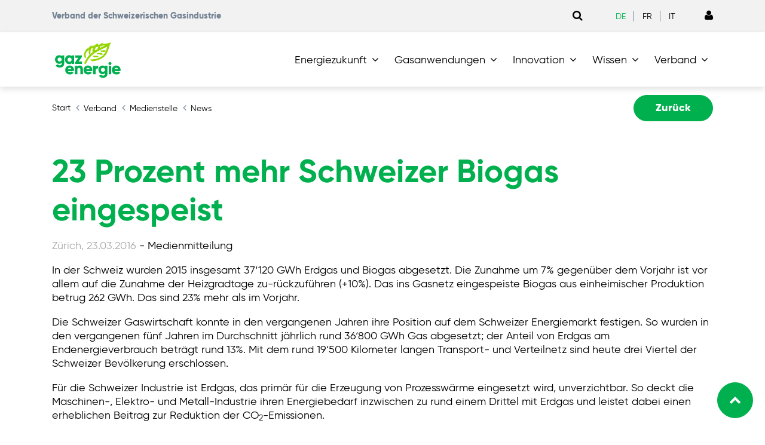

--- FILE ---
content_type: text/html; charset=utf-8
request_url: https://gazenergie.ch/de/verband/news/detail/23-prozent-mehr-schweizer-biogas-eingespeist/
body_size: 44313
content:
<!DOCTYPE html>
<html lang="de">
<head>

<meta charset="utf-8">
<!-- 
	=========================================================
	Produced by: CS2 AG | Switzerland
	Contact: www.cs2.ch | Tel. +41 61 333 22 22 | info@cs2.ch
	=========================================================

	This website is powered by TYPO3 - inspiring people to share!
	TYPO3 is a free open source Content Management Framework initially created by Kasper Skaarhoj and licensed under GNU/GPL.
	TYPO3 is copyright 1998-2026 of Kasper Skaarhoj. Extensions are copyright of their respective owners.
	Information and contribution at https://typo3.org/
-->



<title>23 Prozent mehr Schweizer Biogas eingespeist</title>
<meta name="generator" content="TYPO3 CMS">
<meta name="description" content="VSG-News aus der Gasbranche">
<meta name="author" content="Gazenergie - Verband der Schweiz. Gasindustrie">
<meta name="viewport" content="width=device-width,initial-scale=1,minimum-scale=1, maximum-scale=1, user-scalable=no">
<meta name="robots" content="index, nofollow">
<meta property="og:description" content="VSG-News aus der Gasbranche">
<meta name="twitter:card" content="summary">
<meta name="revisit-after" content="10 days">
<meta name="handheldfriendly" content="True">
<meta name="mobileoptimized" content="320">
<meta name="allow" content="fullscreen=*">


<link rel="stylesheet" href="https://gazenergie.ch/typo3temp/assets/css/e35ce854c71acc9df33027b00b5fa26f.css?1764848766" media="all">
<link rel="stylesheet" href="https://gazenergie.ch/_assets/f038457a108ded7ca0b077b63bfae195/Css/Main.min.css?1753174465" media="all">
<link rel="stylesheet" href="https://gazenergie.ch/_assets/103a435f754bfdff1e6cf4fc358d43e1/dist/styles/main.css?1762327413" media="all">
<link rel="stylesheet" href="https://gazenergie.ch/_assets/103a435f754bfdff1e6cf4fc358d43e1/dist/styles/ie.css?1705912476" media="all">
<link rel="stylesheet" href="https://gazenergie.ch/_assets/103a435f754bfdff1e6cf4fc358d43e1/dist/styles/ie10.css?1705912476" media="all">
<link rel="stylesheet" href="https://gazenergie.ch/typo3temp/assets/css/site_61d94d19c6065da4367c43f8e6a267ed.css?1767802508" media="all">




<script src="https://gazenergie.ch/_assets/103a435f754bfdff1e6cf4fc358d43e1/dist/scripts/bower_components/jquery/dist/jquery.min.js?1705912476"></script>

<script>
/*<![CDATA[*/
/*TS_inlineJS*/
var gdpralert = 'GDPR is mandatory';
var gdpr_howto_unset_cookies = "";
var gdpr_about_cookies = "/de/datenschutz/";

/*]]>*/
</script>


<link rel="apple-touch-icon-precomposed" href="/_assets/cb8d2156fdf1434daf1f943e4cc07488/Icons/apple-touch-icon-150.png"><meta name="msapplication-TileImage" content="/_assets/cb8d2156fdf1434daf1f943e4cc07488/Icons/msapp-touch-icon.png"/><link rel="shortcut icon" href="/_assets/cb8d2156fdf1434daf1f943e4cc07488/Icons/apple-touch-icon-150.png">		<meta name="apple-mobile-web-app-title" content="Gazenergie">
		<meta name="application-name" content="Gazenergie">
		<meta name="theme-color" content="#ffffff">
		<style>
			.lcp {pointer-events: none;}
			.lcp:after {content:"";position:fixed;width:100vw;height:100vh;z-index:100000;background: #fff;top:0;left:0;}
			.lcp.loaded:after{z-index:-1;}
			.load-hide {opacity: 0}
		</style>		<!-- Mobile IE allows us to activate ClearType technology for smoothing fonts for easy reading -->
		<meta http-equiv="cleartype" content="on"><meta content="https://gazenergie.ch/" property="article:publisher"/><meta content="https://gazenergie.ch/" property="article:author"/><meta content="article" property="og:type"/><script>var localbase = "/_assets/cb8d2156fdf1434daf1f943e4cc07488/";var solrbase = "/_assets/e799cca3073eabb617dfebf5f7cabc53/";var gdprbase = "/_assets/c27629c6f6747691cc5f5e4239ee2278/";var easyflexbase = "/_assets/f0579a0c643fd4b8f6df4f72fb50cc40/";var locationsbase = "/_assets/31192e31e44afe4e6c0c98b6856835e0/";</script><script type="text/javascript">var fileUploadButtonLabel = "Dateiupload";var removeConfirmation = "Sind Sie sicher, dass Sie diese Datei zu entfernen?";var filesType = "Only Images are allowed to be uploaded.";var filesLimit = "Nur {{fi-limit}} Dateien dürfen hochgeladen werden.";var filesSize = "{{fi-name}} is too large! Please upload file up to {{fi-maxSize}} MB.";var filesSizeAll = "Files you've choosed are too large! Please upload files up to {{fi-maxSize}} MB.";var albumLabel = "Bild %1 von %2";</script>
<link rel="canonical" href="https://gazenergie.ch/de/verband/news/detail/23-prozent-mehr-schweizer-biogas-eingespeist/"/>

<link rel="alternate" hreflang="de" href="https://gazenergie.ch/de/verband/news/detail/23-prozent-mehr-schweizer-biogas-eingespeist/"/>
<link rel="alternate" hreflang="fr" href="https://gazenergie.ch/fr/association/news/detail/le-biogaz-suisse-injecte-dans-le-reseau-en-hausse-de-23/"/>
<link rel="alternate" hreflang="x-default" href="https://gazenergie.ch/de/verband/news/detail/23-prozent-mehr-schweizer-biogas-eingespeist/"/>
<!-- This site is optimized with the Yoast SEO for TYPO3 plugin - https://yoast.com/typo3-extensions-seo/ -->
<script type="application/ld+json">[{"@context":"https:\/\/www.schema.org","@type":"BreadcrumbList","itemListElement":[{"@type":"ListItem","position":1,"item":{"@id":"https:\/\/gazenergie.ch\/de\/","name":"Gazenergie"}},{"@type":"ListItem","position":2,"item":{"@id":"https:\/\/gazenergie.ch\/de\/verband\/","name":"Verband"}},{"@type":"ListItem","position":3,"item":{"@id":"https:\/\/gazenergie.ch\/de\/verband\/medienstelle\/","name":"Medienstelle"}},{"@type":"ListItem","position":4,"item":{"@id":"https:\/\/gazenergie.ch\/de\/verband\/news\/","name":"News"}},{"@type":"ListItem","position":5,"item":{"@id":"https:\/\/gazenergie.ch\/de\/verband\/news\/detail\/","name":"Detail"}}]}]</script>
<!-- Google Tag Manager -->

<script>(function(w,d,s,l,i){w[l]=w[l]||[];w[l].push({'gtm.start':
new Date().getTime(),event:'gtm.js'});var f=d.getElementsByTagName(s)[0],
j=d.createElement(s),dl=l!='dataLayer'?'&l='+l:'';j.async=true;j.src=
'https://www.googletagmanager.com/gtm.js?id='+i+dl;f.parentNode.insertBefore(j,f);
})(window,document,'script','dataLayer','GTM-TJXT5KN');</script>
<!-- End Google Tag Manager -->
</head>
<body class="rebranded page-uid-920">
<!-- Google Tag Manager (noscript) -->

<noscript><iframe src="https://www.googletagmanager.com/ns.html?id=GTM-TJXT5KN"
height="0" width="0" style="display:none;visibility:hidden"></iframe></noscript>
<!-- End Google Tag Manager (noscript) -->
	
	
	<div class="lcp"><img alt="" width="3440" height="3440" style="z-index: -2; pointer-events: none; position: absolute; top: 0; left: 0; width: 99vw; height: 99vh;"  src="[data-uri]"></div>
	
		<div class="page-overlay fade">
			<div class="sk-wandering-cubes sk-cubes">
				<div class="sk-cube sk-cube1"></div>
				<div class="sk-cube sk-cube2"></div>
			</div>
		</div>
	

	
		
		
			
			<script type="text/javascript">
				if (!cs2) {
					var cs2 = jQuery.noConflict();
				}
				cs2(document).ready(function () {
					cs2('.img-holder', '#maincontainer').unwrap('.csc-default');
					cs2('.img-holder', '#maincontainer').each(function (index) {
						if (index == 0) {
							cs2(cs2(this).prevAll().toArray().reverse()).wrapAll('<section class="paralax">');
							cs2(this).nextUntil('.img-holder').wrapAll('<section class="paralax">');
						} else if (index == (cs2('.img-holder', '#maincontainer').length - 1)) {
							cs2(this).nextAll().wrapAll('<section class="paralax">');
						} else {
							cs2(this).nextUntil('.img-holder').wrapAll('<section class="paralax">');
						}
					});
					//var touch = Modernizr.touch;
					//if (parseInt(platform.os.version) > 7 && platform.os.family.match(/iOS/)) {
					//	touch = false;
					//}

					//cs2('.img-holder').imageScroll({
					//	container: cs2('body'),
					//	touch: touch
					//});
				});
			</script>
		
	
	

	

		<div class="collapse dropdown-menu flyout-menu h-100" id="mobileMainnavigation">
			<div class="d-flex flex-column h-100">

				<div class="mobile-header">
					<div class="d-flex justify-content-between">
						<div class="logo">
							
									<a href="/de/"><img width="120" height="68" src="https://gazenergie.ch/_assets/cb8d2156fdf1434daf1f943e4cc07488/Images/logo_gazenergie_DE_FR_IT.svg"   alt="Gazenergie" title="Gazenergie" ></a>
								
						</div>
						<div class="hidden-lg-up">
							<button class="hamburger hamburger--spin is-active" type="button" data-toggle="collapse" data-target="#mobileMainnavigation" aria-label="Toggle navigation" aria-expanded="false">
								<span class="hamburger-box">
									<span class="hamburger-inner"></span>
								</span>
							</button>
						</div>
					</div>
				</div>

				<div class="mobile-body h-100">
					<div class="mp-level mp-level-open active">
						<div class="d-flex justify-content-between flex-column h-75">
							<ul class="nav flex-column level-0 mb-auto">
								
									
										<li class="nav-item">
											
													<a href="/de/energiezukunft/" role="button" class="nav-link has-sub trigger"><span class="link">Energiezukunft</span><span class="arrow"><i class="fa fa-angle-right" aria-hidden="true"></i></span></a>
													<div class="mp-level">
														<a class="mp-back" href="#"><i class="fa fa-angle-left fa-sm pr-2"></i>Energiezukunft</a>
														<ul class="nav flex-column level-1">
															<li class="nav-item overview">
																<a href="/de/energiezukunft/" class="nav-link">Energiezukunft :</a>
															</li>
															
																
																	
																			<li class="nav-item has-dropdown">
																				<a href="/de/energiezukunft/vision-und-strategische-stossrichtungen/" role="button" title="Vision und strategische Stossrichtungen" class="nav-link has-sub trigger"><span class="link">Vision und strategische Stossrichtungen</span><span class="arrow"><i class="fa fa-angle-right"></i></span></a>
																				<div class="mp-level">
																					<a class="mp-back" href="#"><i class="fa fa-angle-left fa-sm pr-2"></i>Vision und strategische Stossrichtungen</a>
																					<ul class="nav flex-column product-nav level-2">
																						<li class="nav-item overview">
																							<a href="/de/energiezukunft/vision-und-strategische-stossrichtungen/" class="nav-link">Vision und strategische Stossrichtungen :</a>
																						</li>
																						
																							
																								<li class="nav-item">
																									<a href="/de/energiezukunft/thesen-2022/einleitung-vision-mission/" title="Einleitung - Vision - Mission" class="nav-link px-0">Einleitung - Vision - Mission</a>
																								</li>
																							
																								<li class="nav-item">
																									<a href="/de/energiezukunft/vision-und-strategische-stossrichtungen/roadmap/" title="Roadmap" class="nav-link px-0">Roadmap</a>
																								</li>
																							
																								<li class="nav-item">
																									<a href="/de/energiezukunft/thesen-2022/strategische-stossrichtungen/" title="Strategische Stossrichtungen" class="nav-link px-0">Strategische Stossrichtungen</a>
																								</li>
																							
																								<li class="nav-item">
																									<a href="/de/energiezukunft/thesen-2022/aufgaben-des-vsg/" title="Aufgaben des VSG" class="nav-link px-0">Aufgaben des VSG</a>
																								</li>
																							
																						
																					</ul>
																				</div>
																			</li>
																		
																
																	
																			<li class="nav-item has-dropdown">
																				<a href="/de/energiezukunft/erneuerbare-gase/" role="button" title="Erneuerbare Gase" class="nav-link has-sub trigger"><span class="link">Erneuerbare Gase</span><span class="arrow"><i class="fa fa-angle-right"></i></span></a>
																				<div class="mp-level">
																					<a class="mp-back" href="#"><i class="fa fa-angle-left fa-sm pr-2"></i>Erneuerbare Gase</a>
																					<ul class="nav flex-column product-nav level-2">
																						<li class="nav-item overview">
																							<a href="/de/energiezukunft/erneuerbare-gase/" class="nav-link">Erneuerbare Gase :</a>
																						</li>
																						
																							
																								<li class="nav-item">
																									<a href="/de/energiezukunft/erneuerbare-gase/produktion-und-import/" title="Produktion und Import" class="nav-link px-0">Produktion und Import</a>
																								</li>
																							
																								<li class="nav-item">
																									<a href="/de/energiezukunft/erneuerbare-gase/wie-funktioniert-das/" title="Wie funktioniert das?" class="nav-link px-0">Wie funktioniert das?</a>
																								</li>
																							
																								<li class="nav-item">
																									<a href="/de/energiezukunft/erneuerbare-gase/foerderprogramm-und-anforderungen/" title="Förderprogramm und Anforderungen" class="nav-link px-0">Förderprogramm und Anforderungen</a>
																								</li>
																							
																								<li class="nav-item">
																									<a href="/de/energiezukunft/erneuerbare-gase/pronovo/" title="Pronovo" class="nav-link px-0">Pronovo</a>
																								</li>
																							
																						
																					</ul>
																				</div>
																			</li>
																		
																
																	
																			<li class="nav-item has-dropdown">
																				<a href="/de/energiezukunft/wasserstoff/" role="button" title="Wasserstoff" class="nav-link has-sub trigger"><span class="link">Wasserstoff</span><span class="arrow"><i class="fa fa-angle-right"></i></span></a>
																				<div class="mp-level">
																					<a class="mp-back" href="#"><i class="fa fa-angle-left fa-sm pr-2"></i>Wasserstoff</a>
																					<ul class="nav flex-column product-nav level-2">
																						<li class="nav-item overview">
																							<a href="/de/energiezukunft/wasserstoff/" class="nav-link">Wasserstoff :</a>
																						</li>
																						
																							
																								<li class="nav-item">
																									<a href="https://gazenergie.ch/de/wasserstoffindex" title="HySuix" class="nav-link px-0">HySuix</a>
																								</li>
																							
																						
																					</ul>
																				</div>
																			</li>
																		
																
																	
																			<li class="nav-item has-dropdown">
																				<a href="/de/energiezukunft/sektorkopplung/" role="button" title="Sektorkopplung" class="nav-link has-sub trigger"><span class="link">Sektorkopplung</span><span class="arrow"><i class="fa fa-angle-right"></i></span></a>
																				<div class="mp-level">
																					<a class="mp-back" href="#"><i class="fa fa-angle-left fa-sm pr-2"></i>Sektorkopplung</a>
																					<ul class="nav flex-column product-nav level-2">
																						<li class="nav-item overview">
																							<a href="/de/energiezukunft/sektorkopplung/" class="nav-link">Sektorkopplung :</a>
																						</li>
																						
																							
																								<li class="nav-item">
																									<a href="/de/energiezukunft/sektorkopplung/energiesysteme-verbinden/" title="Energiesysteme verbinden" class="nav-link px-0">Energiesysteme verbinden</a>
																								</li>
																							
																								<li class="nav-item">
																									<a href="/de/energiezukunft/sektorkopplung/vernetzung/" title="Vernetzung" class="nav-link px-0">Vernetzung</a>
																								</li>
																							
																								<li class="nav-item">
																									<a href="/de/energiezukunft/sektorkopplung/sektorkopplung/" title="Sektorkopplung" class="nav-link px-0">Sektorkopplung</a>
																								</li>
																							
																								<li class="nav-item">
																									<a href="/de/energiezukunft/sektorkopplung/power-to-gas/" title="Power-to-Gas" class="nav-link px-0">Power-to-Gas</a>
																								</li>
																							
																								<li class="nav-item">
																									<a href="/de/energiezukunft/sektorkopplung/co2-neutral-wohnen/" title="CO<sub>2</sub>-neutral wohnen" class="nav-link px-0">CO<sub>2</sub>-neutral wohnen</a>
																								</li>
																							
																								<li class="nav-item">
																									<a href="/de/energiezukunft/sektorkopplung/energieautarkes-mfh/" title="Energieautarkes MFH" class="nav-link px-0">Energieautarkes MFH</a>
																								</li>
																							
																								<li class="nav-item">
																									<a href="/de/energiezukunft/sektorkopplung/erneuerbarer-strom/" title="Erneuerbarer Strom" class="nav-link px-0">Erneuerbarer Strom</a>
																								</li>
																							
																								<li class="nav-item">
																									<a href="/de/energiezukunft/sektorkopplung/virtuelles-kraftwerk/" title="Virtuelles Kraftwerk" class="nav-link px-0">Virtuelles Kraftwerk</a>
																								</li>
																							
																								<li class="nav-item">
																									<a href="/de/energiezukunft/sektorkopplung/gesamtsystem/" title="Gesamtsystem" class="nav-link px-0">Gesamtsystem</a>
																								</li>
																							
																								<li class="nav-item">
																									<a href="/de/energiezukunft/sektorkopplung/energieeffizienz/" title="Energieeffizienz" class="nav-link px-0">Energieeffizienz</a>
																								</li>
																							
																						
																					</ul>
																				</div>
																			</li>
																		
																
																	
																			<li class="nav-item">
																				<a href="https://gazenergie.ch/de/energienetzderzukunft/" class="nav-link">Energienetz der Zukunft</a>
																			</li>
																		
																
																	
																			<li class="nav-item has-dropdown">
																				<a href="/de/energiezukunft/wkk/" role="button" title="Wärme-Kraft-Kopplung" class="nav-link has-sub trigger"><span class="link">Wärme-Kraft-Kopplung</span><span class="arrow"><i class="fa fa-angle-right"></i></span></a>
																				<div class="mp-level">
																					<a class="mp-back" href="#"><i class="fa fa-angle-left fa-sm pr-2"></i>Wärme-Kraft-Kopplung</a>
																					<ul class="nav flex-column product-nav level-2">
																						<li class="nav-item overview">
																							<a href="/de/energiezukunft/wkk/" class="nav-link">Wärme-Kraft-Kopplung :</a>
																						</li>
																						
																							
																								<li class="nav-item">
																									<a href="/de/energiezukunft/wkk/wkk-und-biogas/" title="WKK und Biogas" class="nav-link px-0">WKK und Biogas</a>
																								</li>
																							
																								<li class="nav-item">
																									<a href="/de/energiezukunft/wkk/mini-bhkw/" title="Mini-BHKW" class="nav-link px-0">Mini-BHKW</a>
																								</li>
																							
																								<li class="nav-item">
																									<a href="/de/energiezukunft/wkk/heizzentrale-mit-bhkw/" title="Heizzentrale mit BHKW" class="nav-link px-0">Heizzentrale mit BHKW</a>
																								</li>
																							
																								<li class="nav-item">
																									<a href="/de/energiezukunft/wkk/bhkw/" title="BHKW" class="nav-link px-0">BHKW</a>
																								</li>
																							
																								<li class="nav-item">
																									<a href="/de/energiezukunft/wkk/wirtschaftlichkeit-und-eigenstromnutzung/" title="Wirtschaftlichkeit und Eigenstromnutzung" class="nav-link px-0">Wirtschaftlichkeit und Eigenstromnutzung</a>
																								</li>
																							
																								<li class="nav-item">
																									<a href="/de/energiezukunft/wkk/wkk-aus-ueberzeugung/" title="WKK aus Überzeugung" class="nav-link px-0">WKK aus Überzeugung</a>
																								</li>
																							
																								<li class="nav-item">
																									<a href="/de/energiezukunft/wkk/wkk-mit-waermepumpe/" title="WKK mit Wärmepumpe" class="nav-link px-0">WKK mit Wärmepumpe</a>
																								</li>
																							
																								<li class="nav-item">
																									<a href="/de/energiezukunft/wkk/bhkw-und-pv/" title="BHKW und PV" class="nav-link px-0">BHKW und PV</a>
																								</li>
																							
																								<li class="nav-item">
																									<a href="/de/energiezukunft/wkk/qualitaet-zahlt-sich-aus/" title="Qualität zahlt sich aus" class="nav-link px-0">Qualität zahlt sich aus</a>
																								</li>
																							
																						
																					</ul>
																				</div>
																			</li>
																		
																
																	
																			<li class="nav-item">
																				<a href="/de/energiezukunft/energiespeicher/" class="nav-link">Energiespeicher</a>
																			</li>
																		
																
															
														</ul>
													</div>
												
										</li>
									
										<li class="nav-item">
											
													<a href="/de/gasanwendungen/" role="button" class="nav-link has-sub trigger"><span class="link">Gasanwendungen</span><span class="arrow"><i class="fa fa-angle-right" aria-hidden="true"></i></span></a>
													<div class="mp-level">
														<a class="mp-back" href="#"><i class="fa fa-angle-left fa-sm pr-2"></i>Gasanwendungen</a>
														<ul class="nav flex-column level-1">
															<li class="nav-item overview">
																<a href="/de/gasanwendungen/" class="nav-link">Gasanwendungen :</a>
															</li>
															
																
																	
																			<li class="nav-item has-dropdown">
																				<a href="/de/gasanwendungen/industrie/" role="button" title="Industrie" class="nav-link has-sub trigger"><span class="link">Industrie</span><span class="arrow"><i class="fa fa-angle-right"></i></span></a>
																				<div class="mp-level">
																					<a class="mp-back" href="#"><i class="fa fa-angle-left fa-sm pr-2"></i>Industrie</a>
																					<ul class="nav flex-column product-nav level-2">
																						<li class="nav-item overview">
																							<a href="/de/gasanwendungen/industrie/" class="nav-link">Industrie :</a>
																						</li>
																						
																							
																								<li class="nav-item">
																									<a href="/de/gasanwendungen/industrie/haerterei-gerster-ag/" title="Härterei Gerster AG" class="nav-link px-0">Härterei Gerster AG</a>
																								</li>
																							
																								<li class="nav-item">
																									<a href="/de/gasanwendungen/industrie/baeckerei-florean/" title="Bäckerei Florean" class="nav-link px-0">Bäckerei Florean</a>
																								</li>
																							
																								<li class="nav-item">
																									<a href="/de/gasanwendungen/industrie/hochdorf-swiss-nature-ag/" title="Hochdorf Swiss Nature AG" class="nav-link px-0">Hochdorf Swiss Nature AG</a>
																								</li>
																							
																								<li class="nav-item">
																									<a href="/de/gasanwendungen/industrie/ramseier-suisse-ag/" title="Ramseier Suisse AG" class="nav-link px-0">Ramseier Suisse AG</a>
																								</li>
																							
																								<li class="nav-item">
																									<a href="/de/gasanwendungen/industrie/berg-kaeserei-gais/" title="Berg-Käserei Gais" class="nav-link px-0">Berg-Käserei Gais</a>
																								</li>
																							
																								<li class="nav-item">
																									<a href="/de/gasanwendungen/industrie/agz-ziegeleien-ag/" title="AGZ Ziegeleien AG" class="nav-link px-0">AGZ Ziegeleien AG</a>
																								</li>
																							
																						
																					</ul>
																				</div>
																			</li>
																		
																
																	
																			<li class="nav-item has-dropdown">
																				<a href="/de/gasanwendungen/waerme/" role="button" title="Wärme" class="nav-link has-sub trigger"><span class="link">Wärme</span><span class="arrow"><i class="fa fa-angle-right"></i></span></a>
																				<div class="mp-level">
																					<a class="mp-back" href="#"><i class="fa fa-angle-left fa-sm pr-2"></i>Wärme</a>
																					<ul class="nav flex-column product-nav level-2">
																						<li class="nav-item overview">
																							<a href="/de/gasanwendungen/waerme/" class="nav-link">Wärme :</a>
																						</li>
																						
																							
																								<li class="nav-item">
																									<a href="/de/gasanwendungen/waerme/gasheizung-mit-solar/" title="Gasheizung mit Solar" class="nav-link px-0">Gasheizung mit Solar</a>
																								</li>
																							
																								<li class="nav-item">
																									<a href="/de/gasanwendungen/waerme/strom-erzeugende-heizung/" title="Strom erzeugende Heizung" class="nav-link px-0">Strom erzeugende Heizung</a>
																								</li>
																							
																								<li class="nav-item">
																									<a href="/de/gasanwendungen/waerme/referenzobjekte/" title="Referenzobjekte" class="nav-link px-0">Referenzobjekte</a>
																								</li>
																							
																								<li class="nav-item">
																									<a href="/de/gasanwendungen/waerme/geraetelieferanten/" title="Gerätelieferanten" class="nav-link px-0">Gerätelieferanten</a>
																								</li>
																							
																						
																					</ul>
																				</div>
																			</li>
																		
																
																	
																			<li class="nav-item has-dropdown">
																				<a href="/de/gasanwendungen/strom/" role="button" title="Strom" class="nav-link has-sub trigger"><span class="link">Strom</span><span class="arrow"><i class="fa fa-angle-right"></i></span></a>
																				<div class="mp-level">
																					<a class="mp-back" href="#"><i class="fa fa-angle-left fa-sm pr-2"></i>Strom</a>
																					<ul class="nav flex-column product-nav level-2">
																						<li class="nav-item overview">
																							<a href="/de/gasanwendungen/strom/" class="nav-link">Strom :</a>
																						</li>
																						
																							
																								<li class="nav-item">
																									<a href="/de/gasanwendungen/strom/referenzobjekte/" title="Referenzobjekte" class="nav-link px-0">Referenzobjekte</a>
																								</li>
																							
																						
																					</ul>
																				</div>
																			</li>
																		
																
																	
																			<li class="nav-item">
																				<a href="/de/gasanwendungen/mobilitaet/" class="nav-link">Mobilität</a>
																			</li>
																		
																
															
														</ul>
													</div>
												
										</li>
									
										<li class="nav-item">
											
													<a href="/de/innovation/" role="button" class="nav-link has-sub trigger"><span class="link">Innovation</span><span class="arrow"><i class="fa fa-angle-right" aria-hidden="true"></i></span></a>
													<div class="mp-level">
														<a class="mp-back" href="#"><i class="fa fa-angle-left fa-sm pr-2"></i>Innovation</a>
														<ul class="nav flex-column level-1">
															<li class="nav-item overview">
																<a href="/de/innovation/" class="nav-link">Innovation :</a>
															</li>
															
																
																	
																			<li class="nav-item">
																				<a href="/de/innovation/forschung-entwicklung/" class="nav-link">Forschung &amp; Entwicklung</a>
																			</li>
																		
																
																	
																			<li class="nav-item has-dropdown">
																				<a href="/de/innovation/innovative-energieprojekte/" role="button" title="Innovative Energieprojekte" class="nav-link has-sub trigger"><span class="link">Innovative Energieprojekte</span><span class="arrow"><i class="fa fa-angle-right"></i></span></a>
																				<div class="mp-level">
																					<a class="mp-back" href="#"><i class="fa fa-angle-left fa-sm pr-2"></i>Innovative Energieprojekte</a>
																					<ul class="nav flex-column product-nav level-2">
																						<li class="nav-item overview">
																							<a href="/de/innovation/innovative-energieprojekte/" class="nav-link">Innovative Energieprojekte :</a>
																						</li>
																						
																							
																								<li class="nav-item">
																									<a href="/de/innovation/innovative-energieprojekte/klimaneutrale-gasversorgung/" title="Klimaneutrale Gasversorgung" class="nav-link px-0">Klimaneutrale Gasversorgung</a>
																								</li>
																							
																								<li class="nav-item">
																									<a href="/de/innovation/innovative-energieprojekte/innovation-lab/" title="Innovation Lab" class="nav-link px-0">Innovation Lab</a>
																								</li>
																							
																								<li class="nav-item">
																									<a href="/de/innovation/innovative-energieprojekte/energyscope/" title="EnergyScope" class="nav-link px-0">EnergyScope</a>
																								</li>
																							
																								<li class="nav-item">
																									<a href="/de/innovation/innovative-energieprojekte/energie-aus-seepflanzen/" title="Energie aus Seepflanzen" class="nav-link px-0">Energie aus Seepflanzen</a>
																								</li>
																							
																								<li class="nav-item">
																									<a href="/de/innovation/innovative-energieprojekte/optimierung-energiekonzept/" title="Optimierung Energiekonzept" class="nav-link px-0">Optimierung Energiekonzept</a>
																								</li>
																							
																								<li class="nav-item">
																									<a href="/de/innovation/innovative-energieprojekte/wirkungsgrad-von-ptg/" title="Wirkungsgrad von PtG" class="nav-link px-0">Wirkungsgrad von PtG</a>
																								</li>
																							
																								<li class="nav-item">
																									<a href="/de/innovation/innovative-energieprojekte/gas-als-teil-der-loesung/" title="Gas als Teil der Lösung" class="nav-link px-0">Gas als Teil der Lösung</a>
																								</li>
																							
																								<li class="nav-item">
																									<a href="/de/innovation/innovative-energieprojekte/vergaerungsanlagen/" title="Vergärungsanlagen" class="nav-link px-0">Vergärungsanlagen</a>
																								</li>
																							
																								<li class="nav-item">
																									<a href="/de/innovation/innovative-energieprojekte/hello-lgb/" title="Hello LGB" class="nav-link px-0">Hello LGB</a>
																								</li>
																							
																								<li class="nav-item">
																									<a href="/de/innovation/innovative-energieprojekte/waerme-kraft-kopplungsanlagen/" title="Wärme-Kraft-Kopplungsanlagen" class="nav-link px-0">Wärme-Kraft-Kopplungsanlagen</a>
																								</li>
																							
																								<li class="nav-item">
																									<a href="/de/innovation/innovative-energieprojekte/energienetze/" title="Energienetze" class="nav-link px-0">Energienetze</a>
																								</li>
																							
																								<li class="nav-item">
																									<a href="/de/innovation/innovative-energieprojekte/mehr-biogas-dank-power-to-gas/" title="Mehr Biogas dank Power-to-Gas" class="nav-link px-0">Mehr Biogas dank Power-to-Gas</a>
																								</li>
																							
																								<li class="nav-item">
																									<a href="/de/innovation/innovative-energieprojekte/upgrade-fuer-biogas/" title="Upgrade für Biogas" class="nav-link px-0">Upgrade für Biogas</a>
																								</li>
																							
																								<li class="nav-item">
																									<a href="/de/innovation/innovative-energieprojekte/fahren-mit-synthetischem-methan/" title="Fahren mit synthetischem Methan" class="nav-link px-0">Fahren mit synthetischem Methan</a>
																								</li>
																							
																						
																					</ul>
																				</div>
																			</li>
																		
																
																	
																			<li class="nav-item">
																				<a href="/de/innovation/forschung-entwicklung/foga-sekretariat/" class="nav-link">FOGA-Sekretariat</a>
																			</li>
																		
																
																	
																			<li class="nav-item">
																				<a href="/de/innovation/forschung-entwicklung/neue-technologien/" class="nav-link">Neue Technologien</a>
																			</li>
																		
																
																	
																			<li class="nav-item">
																				<a href="/de/innovation/forschung-entwicklung/neue-technologien/foga-strategie-2020-bis-2025/" class="nav-link">FOGA-Strategie 2026 bis 2030</a>
																			</li>
																		
																
																	
																			<li class="nav-item">
																				<a href="/de/innovation/zukunftsweisende-technologien/" class="nav-link">Zukunftsweisende Technologien</a>
																			</li>
																		
																
																	
																			<li class="nav-item">
																				<a href="/de/innovation/projekte-2024/" class="nav-link">Projekte 2024</a>
																			</li>
																		
																
																	
																			<li class="nav-item">
																				<a href="/de/innovation/projekte-2023/" class="nav-link">Projekte 2023</a>
																			</li>
																		
																
																	
																			<li class="nav-item">
																				<a href="/de/innovation/forschung-entwicklung/projekte-2022/" class="nav-link">Projekte 2022</a>
																			</li>
																		
																
																	
																			<li class="nav-item">
																				<a href="/de/innovation/forschung-entwicklung/projekte-2021/" class="nav-link">Projekte 2021</a>
																			</li>
																		
																
																	
																			<li class="nav-item has-dropdown">
																				<a href="/de/innovation/forschung-entwicklung/projekte-2020/" role="button" title="Projekte 2020" class="nav-link has-sub trigger"><span class="link">Projekte 2020</span><span class="arrow"><i class="fa fa-angle-right"></i></span></a>
																				<div class="mp-level">
																					<a class="mp-back" href="#"><i class="fa fa-angle-left fa-sm pr-2"></i>Projekte 2020</a>
																					<ul class="nav flex-column product-nav level-2">
																						<li class="nav-item overview">
																							<a href="/de/innovation/forschung-entwicklung/projekte-2020/" class="nav-link">Projekte 2020 :</a>
																						</li>
																						
																							
																								<li class="nav-item">
																									<a href="/de/innovation/forschung-entwicklung/projekte-2020/2021/erneuerbares-gas-aus-island/" title="Erneuerbares Gas aus Island" class="nav-link px-0">Erneuerbares Gas aus Island</a>
																								</li>
																							
																								<li class="nav-item">
																									<a href="/de/innovation/forschung-entwicklung/projekte-2020/2021/wasserstoff-im-verteilnetz/" title="Wasserstoff im Verteilnetz" class="nav-link px-0">Wasserstoff im Verteilnetz</a>
																								</li>
																							
																						
																					</ul>
																				</div>
																			</li>
																		
																
																	
																			<li class="nav-item">
																				<a href="/de/innovation/forschung-entwicklung/projekte-2019/" class="nav-link">Projekte 2019</a>
																			</li>
																		
																
																	
																			<li class="nav-item">
																				<a href="/de/innovation/forschungstag-2023/" class="nav-link">Forschungstag 2023</a>
																			</li>
																		
																
																	
																			<li class="nav-item">
																				<a href="/de/innovation/forschung-entwicklung/forschungstag-2021/" class="nav-link">Forschungstag 2021</a>
																			</li>
																		
																
															
														</ul>
													</div>
												
										</li>
									
										<li class="nav-item">
											
													<a href="/de/wissen/" role="button" class="nav-link has-sub trigger"><span class="link">Wissen</span><span class="arrow"><i class="fa fa-angle-right" aria-hidden="true"></i></span></a>
													<div class="mp-level">
														<a class="mp-back" href="#"><i class="fa fa-angle-left fa-sm pr-2"></i>Wissen</a>
														<ul class="nav flex-column level-1">
															<li class="nav-item overview">
																<a href="/de/wissen/" class="nav-link">Wissen :</a>
															</li>
															
																
																	
																			<li class="nav-item">
																				<a href="/de/wissen/aktuelle-lage/" class="nav-link">Aktuelle Lage</a>
																			</li>
																		
																
																	
																			<li class="nav-item">
																				<a href="https://gazenergie.ch/de/wissen/detail/knowledge-topic/1-erdgas/" class="nav-link">Erdgas</a>
																			</li>
																		
																
																	
																			<li class="nav-item">
																				<a href="https://gazenergie.ch/de/wissen/detail/knowledge-topic/1-biogas/" class="nav-link">Biogas / Erneuerbare Gase</a>
																			</li>
																		
																
																	
																			<li class="nav-item">
																				<a href="https://gazenergie.ch/de/wissen/detail/knowledge-topic/1-vielversprechende-technologie/" class="nav-link">Power-to-Gas</a>
																			</li>
																		
																
																	
																			<li class="nav-item">
																				<a href="https://gazenergie.ch/de/wissen/detail/knowledge-topic/1-elektrochemische-reaktion/" class="nav-link">Brennstoffzelle</a>
																			</li>
																		
																
																	
																			<li class="nav-item">
																				<a href="https://gazenergie.ch/de/wissen/detail/knowledge-topic/1-sektorkopplung/" class="nav-link">Energiezukunft</a>
																			</li>
																		
																
																	
																			<li class="nav-item">
																				<a href="https://gazenergie.ch/de/wissen/detail/knowledge-topic/1-anwendung/" class="nav-link">Gasversorgung</a>
																			</li>
																		
																
															
														</ul>
													</div>
												
										</li>
									
										<li class="nav-item">
											
													<a href="/de/verband/" role="button" class="nav-link has-sub trigger"><span class="link">Verband</span><span class="arrow"><i class="fa fa-angle-right" aria-hidden="true"></i></span></a>
													<div class="mp-level">
														<a class="mp-back" href="#"><i class="fa fa-angle-left fa-sm pr-2"></i>Verband</a>
														<ul class="nav flex-column level-1">
															<li class="nav-item overview">
																<a href="/de/verband/" class="nav-link">Verband :</a>
															</li>
															
																
																	
																			<li class="nav-item has-dropdown">
																				<a href="/de/verband/ueber-uns/" role="button" title="Über uns" class="nav-link has-sub trigger"><span class="link">Über uns</span><span class="arrow"><i class="fa fa-angle-right"></i></span></a>
																				<div class="mp-level">
																					<a class="mp-back" href="#"><i class="fa fa-angle-left fa-sm pr-2"></i>Über uns</a>
																					<ul class="nav flex-column product-nav level-2">
																						<li class="nav-item overview">
																							<a href="/de/verband/ueber-uns/" class="nav-link">Über uns :</a>
																						</li>
																						
																							
																								<li class="nav-item">
																									<a href="/de/verband/ueber-uns/vsg/" title="VSG" class="nav-link px-0">VSG</a>
																								</li>
																							
																								<li class="nav-item">
																									<a href="/de/verband/ueber-uns/organe/" title="Organe" class="nav-link px-0">Organe</a>
																								</li>
																							
																								<li class="nav-item">
																									<a href="/de/verband/ueber-uns/team/" title="Team" class="nav-link px-0">Team</a>
																								</li>
																							
																								<li class="nav-item">
																									<a href="/de/verband/ueber-uns/versorger/" title="Versorger" class="nav-link px-0">Versorger</a>
																								</li>
																							
																								<li class="nav-item">
																									<a href="/de/verband/ueber-uns/jahresbericht/" title="Jahresbericht" class="nav-link px-0">Jahresbericht</a>
																								</li>
																							
																						
																					</ul>
																				</div>
																			</li>
																		
																
																	
																			<li class="nav-item has-dropdown">
																				<a href="/de/verband/geschichte/" role="button" title="Geschichte" class="nav-link has-sub trigger"><span class="link">Geschichte</span><span class="arrow"><i class="fa fa-angle-right"></i></span></a>
																				<div class="mp-level">
																					<a class="mp-back" href="#"><i class="fa fa-angle-left fa-sm pr-2"></i>Geschichte</a>
																					<ul class="nav flex-column product-nav level-2">
																						<li class="nav-item overview">
																							<a href="/de/verband/geschichte/" class="nav-link">Geschichte :</a>
																						</li>
																						
																							
																								<li class="nav-item">
																									<a href="/de/verband/geschichte/jubilaeum/" title="Jubiläum" class="nav-link px-0">Jubiläum</a>
																								</li>
																							
																								<li class="nav-item">
																									<a href="/de/verband/geschichte/interview-zur-gasgeschichte/" title="Interview zur Gasgeschichte" class="nav-link px-0">Interview zur Gasgeschichte</a>
																								</li>
																							
																						
																					</ul>
																				</div>
																			</li>
																		
																
																	
																			<li class="nav-item has-dropdown">
																				<a href="/de/verband/medienstelle/" role="button" title="Medienstelle" class="nav-link has-sub trigger"><span class="link">Medienstelle</span><span class="arrow"><i class="fa fa-angle-right"></i></span></a>
																				<div class="mp-level">
																					<a class="mp-back" href="#"><i class="fa fa-angle-left fa-sm pr-2"></i>Medienstelle</a>
																					<ul class="nav flex-column product-nav level-2">
																						<li class="nav-item overview">
																							<a href="/de/verband/medienstelle/" class="nav-link">Medienstelle :</a>
																						</li>
																						
																							
																								<li class="nav-item">
																									<a href="/de/verband/medienstelle/medienstelle/" title="Medienstelle" class="nav-link px-0">Medienstelle</a>
																								</li>
																							
																								<li class="nav-item">
																									<a href="/de/verband/medienstelle/medienmitteilungen/" title="Medienmitteilungen" class="nav-link px-0">Medienmitteilungen</a>
																								</li>
																							
																								<li class="nav-item">
																									<a href="/de/verband/news/" title="News" class="nav-link px-0">News</a>
																								</li>
																							
																								<li class="nav-item">
																									<a href="/de/verband/newsletter/" title="Newsletter" class="nav-link px-0">Newsletter</a>
																								</li>
																							
																								<li class="nav-item">
																									<a href="/de/verband/h2-barometer/" title="Barometer erneuerbare Gase" class="nav-link px-0">Barometer erneuerbare Gase</a>
																								</li>
																							
																						
																					</ul>
																				</div>
																			</li>
																		
																
																	
																			<li class="nav-item has-dropdown">
																				<a href="/de/verband/infothek/" role="button" title="Infothek" class="nav-link has-sub trigger"><span class="link">Infothek</span><span class="arrow"><i class="fa fa-angle-right"></i></span></a>
																				<div class="mp-level">
																					<a class="mp-back" href="#"><i class="fa fa-angle-left fa-sm pr-2"></i>Infothek</a>
																					<ul class="nav flex-column product-nav level-2">
																						<li class="nav-item overview">
																							<a href="/de/verband/infothek/" class="nav-link">Infothek :</a>
																						</li>
																						
																							
																								<li class="nav-item">
																									<a href="/de/verband/infothek/periodika/" title="Periodika" class="nav-link px-0">Periodika</a>
																								</li>
																							
																								<li class="nav-item">
																									<a href="/de/verband/infothek/jahresstatistik/" title="Jahresstatistik" class="nav-link px-0">Jahresstatistik</a>
																								</li>
																							
																								<li class="nav-item">
																									<a href="/de/verband/infothek/publikationen-downloads/" title="Publikationen / Downloads" class="nav-link px-0">Publikationen / Downloads</a>
																								</li>
																							
																								<li class="nav-item">
																									<a href="/de/verband/infothek/videoportal/" title="Videoportal" class="nav-link px-0">Videoportal</a>
																								</li>
																							
																								<li class="nav-item">
																									<a href="/de/verband/infothek/fragen-und-antworten/" title="Fragen und Antworten" class="nav-link px-0">Fragen und Antworten</a>
																								</li>
																							
																								<li class="nav-item">
																									<a href="/de/verband/infothek/bildarchiv/" title="Bildarchiv" class="nav-link px-0">Bildarchiv</a>
																								</li>
																							
																						
																					</ul>
																				</div>
																			</li>
																		
																
																	
																			<li class="nav-item has-dropdown">
																				<a href="/de/verband/aktivitaeten/" role="button" title="Aktivitäten" class="nav-link has-sub trigger"><span class="link">Aktivitäten</span><span class="arrow"><i class="fa fa-angle-right"></i></span></a>
																				<div class="mp-level">
																					<a class="mp-back" href="#"><i class="fa fa-angle-left fa-sm pr-2"></i>Aktivitäten</a>
																					<ul class="nav flex-column product-nav level-2">
																						<li class="nav-item overview">
																							<a href="/de/verband/aktivitaeten/" class="nav-link">Aktivitäten :</a>
																						</li>
																						
																							
																								<li class="nav-item">
																									<a href="/de/verband/aktvitaeten/swiss-volunteers/" title="Swiss Volunteers" class="nav-link px-0">Swiss Volunteers</a>
																								</li>
																							
																								<li class="nav-item">
																									<a href="/de/verband/aktvitaeten/biogas-projekte/" title="Biogas-Projekte" class="nav-link px-0">Biogas-Projekte</a>
																								</li>
																							
																						
																					</ul>
																				</div>
																			</li>
																		
																
															
														</ul>
													</div>
												
										</li>
									
								
							</ul>
						</div>
					</div>
				</div>


				<div class="mobile-footer">
					<div class="metanavigation d-flex flex-column">
						<div class="lettering text-center">Verband der Schweizerischen Gasindustrie</div>
						<div class="mb-20">
							<ul class="nav d-flex">
								<li class="nav-item nav-search">
									<a class="nav-link" data-toggle="dropdown" role="button" aria-haspopup="true" aria-expanded="false" href="#">
										<i class="fa fa-search"></i>
									</a>
									<div class="dropdown-menu search-box">
										<div class="dropdown-close login-box-close text-center">
											SCHLIESSEN
										</div>
										<div class="dropdown-content">
											<div class="mobile-search">
												<html xmlns="http://www.w3.org/1999/xhtml" lang="en"
	  xmlns:f="http://typo3.org/ns/TYPO3/Fluid/ViewHelpers"
	  xmlns:s="http://typo3.org/ns/ApacheSolrForTypo3/Solr/ViewHelpers/">
<div class="tx-solr">
	<div class="tx-solr-searchbox">
		

    <div class="tx-solr-search-form">
        <form method="get" id="tx-solr-search-form-pi-results" action="/de/suche/" data-suggest="/de/suche/?type=7384" data-suggest-header="Top Treffer" accept-charset="utf-8">
            

            

                <input aria-label="Suchfeld" type="text" class="tx-solr-q js-solr-q tx-solr-suggest tx-solr-suggest-focus" name="tx_solr[q]" value="" placeholder="Suche nach..." />
                <button aria-label="Suche starten" class="solr-button top dummy-btn submit-search"><i class="fa fa-search"></i></button>
        </form>
    </div>

	</div>
</div>

											</div>
										</div>
									</div>
								</li>
								<li class="nav-item nav-lang" id="mobile-language-selector">
									
									
											<div class="mobile-lang-selector"><span class="active first" >DE</span><span class="last" ><a href="/fr/association/news/detail/le-biogaz-suisse-injecte-dans-le-reseau-en-hausse-de-23/">FR</a></span><span><a href="/it/associazione/news/dettaglio/?tx_news_pi1%5Baction%5D=detail&amp;tx_news_pi1%5Bcontroller%5D=News&amp;tx_news_pi1%5Bnews%5D=17&amp;cHash=a56d42ab989a612c1eee976416f53384">IT</a></span></div>
										
								</li>
								<li class="nav-item nav-login position-relative">
									
											
												
													
														<a aria-label="Link to Login page" class="nav-link gazenergiech_loginlink" title="Login" href="/de/login/">
															<i class="fa fa-user" aria-hidden="true"></i>
														</a>
													
												
											
										
								</li>
								
							</ul>
						</div>
					</div>
				</div>
			</div>
		</div>


	
	<div class="row-offcanvas row-offcanvas-left">

		<div class="main-navigation">
			

		<nav id="MainNav" class="navbar bg-faded navbar-fixed-top navbar-white main-nav">

			

			<div class="metanavigation hidden-md-down">
				<div class="container">
					<div class="d-flex justify-content-between">
						<div class="d-flex align-items-center meta-title">
							
									Verband der Schweizerischen Gasindustrie
								
						</div>
						<div class="">
							<ul class="nav navbar-nav d-flex align-items-center h-100">
										<li class="nav-item hidden-sm-down nav-search">
											<div class="search inactive">
												<html xmlns="http://www.w3.org/1999/xhtml" lang="en"
	  xmlns:f="http://typo3.org/ns/TYPO3/Fluid/ViewHelpers"
	  xmlns:s="http://typo3.org/ns/ApacheSolrForTypo3/Solr/ViewHelpers/">
<div class="tx-solr">
	<div class="tx-solr-searchbox">
		

    <div class="tx-solr-search-form">
        <form method="get" id="tx-solr-search-form-pi-results" action="/de/suche/" data-suggest="/de/suche/?type=7384" data-suggest-header="Top Treffer" accept-charset="utf-8">
            

            

                <input aria-label="Suchfeld" type="text" class="tx-solr-q js-solr-q tx-solr-suggest tx-solr-suggest-focus" name="tx_solr[q]" value="" placeholder="Suche nach..." />
                <button aria-label="Suche starten" class="solr-button top dummy-btn submit-search"><i class="fa fa-search"></i></button>
        </form>
    </div>

	</div>
</div>

												<span><i class="fa fa-search"></i></span>
											</div>
										</li>
								<li class="nav-item nav-lang" id="top-language-selector">
									
									
											<div class="top-lang-selector"><span class="active first" >DE</span><span class="last" ><a href="/fr/association/news/detail/le-biogaz-suisse-injecte-dans-le-reseau-en-hausse-de-23/">FR</a></span><span><a href="/it/associazione/news/dettaglio/?tx_news_pi1%5Baction%5D=detail&amp;tx_news_pi1%5Bcontroller%5D=News&amp;tx_news_pi1%5Bnews%5D=17&amp;cHash=a56d42ab989a612c1eee976416f53384">IT</a></span></div>
										
								</li>
								
										<li class="dropdown nav-item nav-login">
											
													
														
															
															
																<a aria-label="Link to Login page" class="nav-link loginlink" title="Login" href="/de/login/">
																	<i class="fa fa-user" aria-hidden="true"></i>
																</a>
															
														
													
												
										</li>

									<div class="hidden-xs-up"></div>
									
									

								

								

							</ul>
							<div style="display:none;">
								
								
								
								
								<span>
									
									
										<span id="historySave" data-url="/de/verband/news/detail/?tx_cs2history_history%5Baction%5D=save&amp;tx_cs2history_history%5Bcontroller%5D=History&amp;tx_cs2history_history%5BpageUid%5D=920&amp;tx_cs2history_history%5Brecord%5D=17&amp;tx_cs2history_history%5BrecordType%5D=5&amp;type=800655&amp;cHash=c85f451138dc773f6d538a0908c8d31c"></span>
									
								</span>
							</div>
						</div>
					</div>
				</div>
			</div>
			<div class="main-nav-container">
				<div class="container nav-wrap">
					<div class="d-flex justify-content-between">
						<div class="logo">
							
									<a href="/de/"><img width="120" height="68" src="https://gazenergie.ch/_assets/cb8d2156fdf1434daf1f943e4cc07488/Images/logo_gazenergie_DE_FR_IT.svg"   alt="Gazenergie" title="Gazenergie" ></a>
								
						</div>
						<div class="mainNavigationRedesign hidden-md-down">
							
		
			<ul class="nav navbar-nav mainnav d-flex align-items-center h-100">
				
					
							<li class="nav-item">
								
										<a role="button" data-toggle="collapse" aria-expanded="false" aria-controls="submenu_4011" data-target="#submenu_4011" class="nav-link collapsed" title="Energiezukunft" href="/de/energiezukunft/">
											<span>Energiezukunft</span><i class="fa fa-angle-down"></i>
										</a>
									
							</li>
						
				
					
							<li class="nav-item">
								
										<a role="button" data-toggle="collapse" aria-expanded="false" aria-controls="submenu_4014" data-target="#submenu_4014" class="nav-link collapsed" title="Gasanwendungen" href="/de/gasanwendungen/">
											<span>Gasanwendungen</span><i class="fa fa-angle-down"></i>
										</a>
									
							</li>
						
				
					
							<li class="nav-item">
								
										<a role="button" data-toggle="collapse" aria-expanded="false" aria-controls="submenu_4017" data-target="#submenu_4017" class="nav-link collapsed" title="Innovation" href="/de/innovation/">
											<span>Innovation</span><i class="fa fa-angle-down"></i>
										</a>
									
							</li>
						
				
					
							<li class="nav-item">
								
										<a role="button" data-toggle="collapse" aria-expanded="false" aria-controls="submenu_786" data-target="#submenu_786" class="nav-link collapsed" title="Wissen" href="/de/wissen/">
											<span>Wissen</span><i class="fa fa-angle-down"></i>
										</a>
									
							</li>
						
				
					
							<li class="nav-item">
								
										<a role="button" data-toggle="collapse" aria-expanded="false" aria-controls="submenu_4020" data-target="#submenu_4020" class="nav-link collapsed" title="Verband" href="/de/verband/">
											<span>Verband</span><i class="fa fa-angle-down"></i>
										</a>
									
							</li>
						
				
			</ul>
		
	
						</div>
						<div class="hidden-lg-up">
							<button class="hamburger hamburger--spin" type="button" data-toggle="collapse" data-target="#mobileMainnavigation" aria-label="Toggle navigation" aria-expanded="false">
								<span class="hamburger-box">
									<span class="hamburger-inner"></span>
								</span>
							</button>
						</div>
					</div>
				</div>
			</div>
			<div class="xxx">
				
		
			<div id="mainsubmenu" class="submenu-container position-relative">
			
				
					
						<div id="submenu_4011" class="submenu collapse" data-parent="#mainsubmenu">
							<div class="container position-relative">
								<a class="close" role="button" data-toggle="collapse" data-target="#submenu_4011">
									<i class="fa fa-times"></i>
								</a>
								<div class="row">
									<div class="col">
										<ul class="nav flex-column level-2"
											role="tabpanel">
											<li class="nav-item overview">
												<a class="nav-link w-100" title="Energiezukunft" href="/de/energiezukunft/">Energiezukunft :</a>
											</li>
											
												<li class="nav-item">
													
															<a role="button" data-toggle="collapse" aria-expanded="false" aria-controls="submenu_3772" data-target="#submenu_3772" class="nav-link hasSubPages d-flex justify-content-between" title="Vision und strategische Stossrichtungen" href="/de/energiezukunft/vision-und-strategische-stossrichtungen/">
																Vision und strategische Stossrichtungen
																<i class="fa fa-angle-right" aria-hidden="true"></i>
															</a>
														
												</li>
											
												<li class="nav-item">
													
															<a role="button" data-toggle="collapse" aria-expanded="false" aria-controls="submenu_4023" data-target="#submenu_4023" class="nav-link hasSubPages d-flex justify-content-between" title="Erneuerbare Gase" href="/de/energiezukunft/erneuerbare-gase/">
																Erneuerbare Gase
																<i class="fa fa-angle-right" aria-hidden="true"></i>
															</a>
														
												</li>
											
												<li class="nav-item">
													
															<a role="button" data-toggle="collapse" aria-expanded="false" aria-controls="submenu_3746" data-target="#submenu_3746" class="nav-link hasSubPages d-flex justify-content-between" title="Wasserstoff" href="/de/energiezukunft/wasserstoff/">
																Wasserstoff
																<i class="fa fa-angle-right" aria-hidden="true"></i>
															</a>
														
												</li>
											
												<li class="nav-item">
													
															<a role="button" data-toggle="collapse" aria-expanded="false" aria-controls="submenu_3820" data-target="#submenu_3820" class="nav-link hasSubPages d-flex justify-content-between" title="Sektorkopplung" href="/de/energiezukunft/sektorkopplung/">
																Sektorkopplung
																<i class="fa fa-angle-right" aria-hidden="true"></i>
															</a>
														
												</li>
											
												<li class="nav-item">
													
															<a class="nav-link" title="Energienetz der Zukunft" href="https://gazenergie.ch/de/energienetzderzukunft/">
																Energienetz der Zukunft
															</a>
														
												</li>
											
												<li class="nav-item">
													
															<a role="button" data-toggle="collapse" aria-expanded="false" aria-controls="submenu_4166" data-target="#submenu_4166" class="nav-link hasSubPages d-flex justify-content-between" title="Wärme-Kraft-Kopplung" href="/de/energiezukunft/wkk/">
																Wärme-Kraft-Kopplung
																<i class="fa fa-angle-right" aria-hidden="true"></i>
															</a>
														
												</li>
											
												<li class="nav-item">
													
															<a class="nav-link" title="Energiespeicher" href="/de/energiezukunft/energiespeicher/">
																Energiespeicher
															</a>
														
												</li>
											
										</ul>
									</div>
									<div id="level-3_4011" class="col col-level-3">
										
											
												
													<div class="panel">
													<ul id="submenu_3772" class="nav level-3 collapse" data-parent="#level-3_4011">
														<li class="nav-item overview">
															<a class="nav-link" title="Vision und strategische Stossrichtungen" href="/de/energiezukunft/vision-und-strategische-stossrichtungen/">Vision und strategische Stossrichtungen :</a>
														</li>
														
															<li class="nav-item">
																<a class="nav-link" title="Einleitung - Vision - Mission" href="/de/energiezukunft/thesen-2022/einleitung-vision-mission/">
																	Einleitung - Vision - Mission
																</a>
															</li>
														
															<li class="nav-item">
																<a class="nav-link" title="Roadmap" href="/de/energiezukunft/vision-und-strategische-stossrichtungen/roadmap/">
																	Roadmap
																</a>
															</li>
														
															<li class="nav-item">
																<a class="nav-link" title="Strategische Stossrichtungen" href="/de/energiezukunft/thesen-2022/strategische-stossrichtungen/">
																	Strategische Stossrichtungen
																</a>
															</li>
														
															<li class="nav-item">
																<a class="nav-link" title="Aufgaben des VSG" href="/de/energiezukunft/thesen-2022/aufgaben-des-vsg/">
																	Aufgaben des VSG
																</a>
															</li>
														
													</ul>
													</div>
												
											
										
											
												
													<div class="panel">
													<ul id="submenu_4023" class="nav level-3 collapse" data-parent="#level-3_4011">
														<li class="nav-item overview">
															<a class="nav-link" title="Erneuerbare Gase" href="/de/energiezukunft/erneuerbare-gase/">Erneuerbare Gase :</a>
														</li>
														
															<li class="nav-item">
																<a class="nav-link" title="Produktion und Import" href="/de/energiezukunft/erneuerbare-gase/produktion-und-import/">
																	Produktion und Import
																</a>
															</li>
														
															<li class="nav-item">
																<a class="nav-link" title="Wie funktioniert das?" href="/de/energiezukunft/erneuerbare-gase/wie-funktioniert-das/">
																	Wie funktioniert das?
																</a>
															</li>
														
															<li class="nav-item">
																<a class="nav-link" title="Förderprogramm und Anforderungen" href="/de/energiezukunft/erneuerbare-gase/foerderprogramm-und-anforderungen/">
																	Förderprogramm und Anforderungen
																</a>
															</li>
														
															<li class="nav-item">
																<a class="nav-link" title="Pronovo" href="/de/energiezukunft/erneuerbare-gase/pronovo/">
																	Pronovo
																</a>
															</li>
														
													</ul>
													</div>
												
											
										
											
												
													<div class="panel">
													<ul id="submenu_3746" class="nav level-3 collapse" data-parent="#level-3_4011">
														<li class="nav-item overview">
															<a class="nav-link" title="Wasserstoff" href="/de/energiezukunft/wasserstoff/">Wasserstoff :</a>
														</li>
														
															<li class="nav-item">
																<a class="nav-link" title="HySuix" href="https://gazenergie.ch/de/wasserstoffindex">
																	HySuix
																</a>
															</li>
														
													</ul>
													</div>
												
											
										
											
												
													<div class="panel">
													<ul id="submenu_3820" class="nav level-3 collapse" data-parent="#level-3_4011">
														<li class="nav-item overview">
															<a class="nav-link" title="Sektorkopplung" href="/de/energiezukunft/sektorkopplung/">Sektorkopplung :</a>
														</li>
														
															<li class="nav-item">
																<a class="nav-link" title="Energiesysteme verbinden" href="/de/energiezukunft/sektorkopplung/energiesysteme-verbinden/">
																	Energiesysteme verbinden
																</a>
															</li>
														
															<li class="nav-item">
																<a class="nav-link" title="Vernetzung" href="/de/energiezukunft/sektorkopplung/vernetzung/">
																	Vernetzung
																</a>
															</li>
														
															<li class="nav-item">
																<a class="nav-link" title="Sektorkopplung" href="/de/energiezukunft/sektorkopplung/sektorkopplung/">
																	Sektorkopplung
																</a>
															</li>
														
															<li class="nav-item">
																<a class="nav-link" title="Power-to-Gas" href="/de/energiezukunft/sektorkopplung/power-to-gas/">
																	Power-to-Gas
																</a>
															</li>
														
															<li class="nav-item">
																<a class="nav-link" title="CO<sub>2</sub>-neutral wohnen" href="/de/energiezukunft/sektorkopplung/co2-neutral-wohnen/">
																	CO<sub>2</sub>-neutral wohnen
																</a>
															</li>
														
															<li class="nav-item">
																<a class="nav-link" title="Energieautarkes MFH" href="/de/energiezukunft/sektorkopplung/energieautarkes-mfh/">
																	Energieautarkes MFH
																</a>
															</li>
														
															<li class="nav-item">
																<a class="nav-link" title="Erneuerbarer Strom" href="/de/energiezukunft/sektorkopplung/erneuerbarer-strom/">
																	Erneuerbarer Strom
																</a>
															</li>
														
															<li class="nav-item">
																<a class="nav-link" title="Virtuelles Kraftwerk" href="/de/energiezukunft/sektorkopplung/virtuelles-kraftwerk/">
																	Virtuelles Kraftwerk
																</a>
															</li>
														
															<li class="nav-item">
																<a class="nav-link" title="Gesamtsystem" href="/de/energiezukunft/sektorkopplung/gesamtsystem/">
																	Gesamtsystem
																</a>
															</li>
														
															<li class="nav-item">
																<a class="nav-link" title="Energieeffizienz" href="/de/energiezukunft/sektorkopplung/energieeffizienz/">
																	Energieeffizienz
																</a>
															</li>
														
													</ul>
													</div>
												
											
										
											
										
											
												
													<div class="panel">
													<ul id="submenu_4166" class="nav level-3 collapse" data-parent="#level-3_4011">
														<li class="nav-item overview">
															<a class="nav-link" title="Wärme-Kraft-Kopplung" href="/de/energiezukunft/wkk/">Wärme-Kraft-Kopplung :</a>
														</li>
														
															<li class="nav-item">
																<a class="nav-link" title="WKK und Biogas" href="/de/energiezukunft/wkk/wkk-und-biogas/">
																	WKK und Biogas
																</a>
															</li>
														
															<li class="nav-item">
																<a class="nav-link" title="Mini-BHKW" href="/de/energiezukunft/wkk/mini-bhkw/">
																	Mini-BHKW
																</a>
															</li>
														
															<li class="nav-item">
																<a class="nav-link" title="Heizzentrale mit BHKW" href="/de/energiezukunft/wkk/heizzentrale-mit-bhkw/">
																	Heizzentrale mit BHKW
																</a>
															</li>
														
															<li class="nav-item">
																<a class="nav-link" title="BHKW" href="/de/energiezukunft/wkk/bhkw/">
																	BHKW
																</a>
															</li>
														
															<li class="nav-item">
																<a class="nav-link" title="Wirtschaftlichkeit und Eigenstromnutzung" href="/de/energiezukunft/wkk/wirtschaftlichkeit-und-eigenstromnutzung/">
																	Wirtschaftlichkeit und Eigenstromnutzung
																</a>
															</li>
														
															<li class="nav-item">
																<a class="nav-link" title="WKK aus Überzeugung" href="/de/energiezukunft/wkk/wkk-aus-ueberzeugung/">
																	WKK aus Überzeugung
																</a>
															</li>
														
															<li class="nav-item">
																<a class="nav-link" title="WKK mit Wärmepumpe" href="/de/energiezukunft/wkk/wkk-mit-waermepumpe/">
																	WKK mit Wärmepumpe
																</a>
															</li>
														
															<li class="nav-item">
																<a class="nav-link" title="BHKW und PV" href="/de/energiezukunft/wkk/bhkw-und-pv/">
																	BHKW und PV
																</a>
															</li>
														
															<li class="nav-item">
																<a class="nav-link" title="Qualität zahlt sich aus" href="/de/energiezukunft/wkk/qualitaet-zahlt-sich-aus/">
																	Qualität zahlt sich aus
																</a>
															</li>
														
													</ul>
													</div>
												
											
										
											
										
									</div>
									<div class="col">
										
											
											
												<div class="quicklinkbox ">
													
														<img class="mb-20 w-100" data-focus-area="{&quot;x&quot;:275,&quot;y&quot;:275,&quot;width&quot;:55,&quot;height&quot;:55}" src="https://gazenergie.ch/fileadmin/_processed_/8/e/csm_wasserstoff-550x550_55cbd7a6c2.jpg" width="400" height="225" alt="Wasserstoff" title="Wasserstoff" />
													
													<div class="h3 blackheader mb-20">Wasserstoff spielt eine zentrale Rolle</div>
													<p class="mb-20 text">Dekarbonisierung der Energieversorgung</p>
													
														<a href="/de/energiezukunft/wasserstoff/" class="btn btn-secondary w-100">mehr erfahren</a>
													
												</div>
											
										
									</div>
								</div>
							</div>
						</div>
					
				
			
				
					
						<div id="submenu_4014" class="submenu collapse" data-parent="#mainsubmenu">
							<div class="container position-relative">
								<a class="close" role="button" data-toggle="collapse" data-target="#submenu_4014">
									<i class="fa fa-times"></i>
								</a>
								<div class="row">
									<div class="col">
										<ul class="nav flex-column level-2"
											role="tabpanel">
											<li class="nav-item overview">
												<a class="nav-link w-100" title="Gasanwendungen" href="/de/gasanwendungen/">Gasanwendungen :</a>
											</li>
											
												<li class="nav-item">
													
															<a role="button" data-toggle="collapse" aria-expanded="false" aria-controls="submenu_780" data-target="#submenu_780" class="nav-link hasSubPages d-flex justify-content-between" title="Industrie" href="/de/gasanwendungen/industrie/">
																Industrie
																<i class="fa fa-angle-right" aria-hidden="true"></i>
															</a>
														
												</li>
											
												<li class="nav-item">
													
															<a role="button" data-toggle="collapse" aria-expanded="false" aria-controls="submenu_703" data-target="#submenu_703" class="nav-link hasSubPages d-flex justify-content-between" title="Wärme" href="/de/gasanwendungen/waerme/">
																Wärme
																<i class="fa fa-angle-right" aria-hidden="true"></i>
															</a>
														
												</li>
											
												<li class="nav-item">
													
															<a role="button" data-toggle="collapse" aria-expanded="false" aria-controls="submenu_782" data-target="#submenu_782" class="nav-link hasSubPages d-flex justify-content-between" title="Strom" href="/de/gasanwendungen/strom/">
																Strom
																<i class="fa fa-angle-right" aria-hidden="true"></i>
															</a>
														
												</li>
											
												<li class="nav-item">
													
															<a class="nav-link" title="Mobilität" href="/de/gasanwendungen/mobilitaet/">
																Mobilität
															</a>
														
												</li>
											
										</ul>
									</div>
									<div id="level-3_4014" class="col col-level-3">
										
											
												
													<div class="panel">
													<ul id="submenu_780" class="nav level-3 collapse" data-parent="#level-3_4014">
														<li class="nav-item overview">
															<a class="nav-link" title="Industrie" href="/de/gasanwendungen/industrie/">Industrie :</a>
														</li>
														
															<li class="nav-item">
																<a class="nav-link" title="Härterei Gerster AG" href="/de/gasanwendungen/industrie/haerterei-gerster-ag/">
																	Härterei Gerster AG
																</a>
															</li>
														
															<li class="nav-item">
																<a class="nav-link" title="Bäckerei Florean" href="/de/gasanwendungen/industrie/baeckerei-florean/">
																	Bäckerei Florean
																</a>
															</li>
														
															<li class="nav-item">
																<a class="nav-link" title="Hochdorf Swiss Nature AG" href="/de/gasanwendungen/industrie/hochdorf-swiss-nature-ag/">
																	Hochdorf Swiss Nature AG
																</a>
															</li>
														
															<li class="nav-item">
																<a class="nav-link" title="Ramseier Suisse AG" href="/de/gasanwendungen/industrie/ramseier-suisse-ag/">
																	Ramseier Suisse AG
																</a>
															</li>
														
															<li class="nav-item">
																<a class="nav-link" title="Berg-Käserei Gais" href="/de/gasanwendungen/industrie/berg-kaeserei-gais/">
																	Berg-Käserei Gais
																</a>
															</li>
														
															<li class="nav-item">
																<a class="nav-link" title="AGZ Ziegeleien AG" href="/de/gasanwendungen/industrie/agz-ziegeleien-ag/">
																	AGZ Ziegeleien AG
																</a>
															</li>
														
													</ul>
													</div>
												
											
										
											
												
													<div class="panel">
													<ul id="submenu_703" class="nav level-3 collapse" data-parent="#level-3_4014">
														<li class="nav-item overview">
															<a class="nav-link" title="Wärme" href="/de/gasanwendungen/waerme/">Wärme :</a>
														</li>
														
															<li class="nav-item">
																<a class="nav-link" title="Gasheizung mit Solar" href="/de/gasanwendungen/waerme/gasheizung-mit-solar/">
																	Gasheizung mit Solar
																</a>
															</li>
														
															<li class="nav-item">
																<a class="nav-link" title="Strom erzeugende Heizung" href="/de/gasanwendungen/waerme/strom-erzeugende-heizung/">
																	Strom erzeugende Heizung
																</a>
															</li>
														
															<li class="nav-item">
																<a class="nav-link" title="Referenzobjekte" href="/de/gasanwendungen/waerme/referenzobjekte/">
																	Referenzobjekte
																</a>
															</li>
														
															<li class="nav-item">
																<a class="nav-link" title="Gerätelieferanten" href="/de/gasanwendungen/waerme/geraetelieferanten/">
																	Gerätelieferanten
																</a>
															</li>
														
													</ul>
													</div>
												
											
										
											
												
													<div class="panel">
													<ul id="submenu_782" class="nav level-3 collapse" data-parent="#level-3_4014">
														<li class="nav-item overview">
															<a class="nav-link" title="Strom" href="/de/gasanwendungen/strom/">Strom :</a>
														</li>
														
															<li class="nav-item">
																<a class="nav-link" title="Referenzobjekte" href="/de/gasanwendungen/strom/referenzobjekte/">
																	Referenzobjekte
																</a>
															</li>
														
													</ul>
													</div>
												
											
										
											
										
									</div>
									<div class="col">
										
											
											
												<div class="quicklinkbox ">
													
														<img class="mb-20 w-100" data-focus-area="{&quot;x&quot;:277.5,&quot;y&quot;:277.5,&quot;width&quot;:55.5,&quot;height&quot;:55.5}" src="https://gazenergie.ch/fileadmin/_processed_/1/3/csm_Industrie-Haerterei-Gerster-555x555_bfbe1ca203.jpg" width="400" height="225" alt="Was hat eine Flamme mit unserer Energiezukunft zu tun?" title="Was hat eine Flamme mit unserer Energiezukunft zu tun?" />
													
													<div class="h3 blackheader mb-20">Von Anfang an auf Gas gesetzt</div>
													<p class="mb-20 text">Gas als Teil eines nachhaltigen Energiekonzeptes</p>
													
														<a href="/de/gasanwendungen/industrie/haerterei-gerster-ag/" class="btn btn-secondary w-100">mehr erfahren</a>
													
												</div>
											
										
									</div>
								</div>
							</div>
						</div>
					
				
			
				
					
						<div id="submenu_4017" class="submenu collapse" data-parent="#mainsubmenu">
							<div class="container position-relative">
								<a class="close" role="button" data-toggle="collapse" data-target="#submenu_4017">
									<i class="fa fa-times"></i>
								</a>
								<div class="row">
									<div class="col">
										<ul class="nav flex-column level-2"
											role="tabpanel">
											<li class="nav-item overview">
												<a class="nav-link w-100" title="Innovation" href="/de/innovation/">Innovation :</a>
											</li>
											
												<li class="nav-item">
													
															<a class="nav-link" title="Forschung &amp; Entwicklung" href="/de/innovation/forschung-entwicklung/">
																Forschung &amp; Entwicklung
															</a>
														
												</li>
											
												<li class="nav-item">
													
															<a role="button" data-toggle="collapse" aria-expanded="false" aria-controls="submenu_4144" data-target="#submenu_4144" class="nav-link hasSubPages d-flex justify-content-between" title="Innovative Energieprojekte" href="/de/innovation/innovative-energieprojekte/">
																Innovative Energieprojekte
																<i class="fa fa-angle-right" aria-hidden="true"></i>
															</a>
														
												</li>
											
												<li class="nav-item">
													
															<a class="nav-link" title="FOGA-Sekretariat" href="/de/innovation/forschung-entwicklung/foga-sekretariat/">
																FOGA-Sekretariat
															</a>
														
												</li>
											
												<li class="nav-item">
													
															<a class="nav-link" title="Neue Technologien" href="/de/innovation/forschung-entwicklung/neue-technologien/">
																Neue Technologien
															</a>
														
												</li>
											
												<li class="nav-item">
													
															<a class="nav-link" title="FOGA-Strategie 2026 bis 2030" href="/de/innovation/forschung-entwicklung/neue-technologien/foga-strategie-2020-bis-2025/">
																FOGA-Strategie 2026 bis 2030
															</a>
														
												</li>
											
												<li class="nav-item">
													
															<a class="nav-link" title="Zukunftsweisende Technologien" href="/de/innovation/zukunftsweisende-technologien/">
																Zukunftsweisende Technologien
															</a>
														
												</li>
											
												<li class="nav-item">
													
															<a class="nav-link" title="Projekte 2024" href="/de/innovation/projekte-2024/">
																Projekte 2024
															</a>
														
												</li>
											
												<li class="nav-item">
													
															<a class="nav-link" title="Projekte 2023" href="/de/innovation/projekte-2023/">
																Projekte 2023
															</a>
														
												</li>
											
												<li class="nav-item">
													
															<a class="nav-link" title="Projekte 2022" href="/de/innovation/forschung-entwicklung/projekte-2022/">
																Projekte 2022
															</a>
														
												</li>
											
												<li class="nav-item">
													
															<a class="nav-link" title="Projekte 2021" href="/de/innovation/forschung-entwicklung/projekte-2021/">
																Projekte 2021
															</a>
														
												</li>
											
												<li class="nav-item">
													
															<a role="button" data-toggle="collapse" aria-expanded="false" aria-controls="submenu_3836" data-target="#submenu_3836" class="nav-link hasSubPages d-flex justify-content-between" title="Projekte 2020" href="/de/innovation/forschung-entwicklung/projekte-2020/">
																Projekte 2020
																<i class="fa fa-angle-right" aria-hidden="true"></i>
															</a>
														
												</li>
											
												<li class="nav-item">
													
															<a class="nav-link" title="Projekte 2019" href="/de/innovation/forschung-entwicklung/projekte-2019/">
																Projekte 2019
															</a>
														
												</li>
											
												<li class="nav-item">
													
															<a class="nav-link" title="Forschungstag 2023" href="/de/innovation/forschungstag-2023/">
																Forschungstag 2023
															</a>
														
												</li>
											
												<li class="nav-item">
													
															<a class="nav-link" title="Forschungstag 2021" href="/de/innovation/forschung-entwicklung/forschungstag-2021/">
																Forschungstag 2021
															</a>
														
												</li>
											
										</ul>
									</div>
									<div id="level-3_4017" class="col col-level-3">
										
											
										
											
												
													<div class="panel">
													<ul id="submenu_4144" class="nav level-3 collapse" data-parent="#level-3_4017">
														<li class="nav-item overview">
															<a class="nav-link" title="Innovative Energieprojekte" href="/de/innovation/innovative-energieprojekte/">Innovative Energieprojekte :</a>
														</li>
														
															<li class="nav-item">
																<a class="nav-link" title="Klimaneutrale Gasversorgung" href="/de/innovation/innovative-energieprojekte/klimaneutrale-gasversorgung/">
																	Klimaneutrale Gasversorgung
																</a>
															</li>
														
															<li class="nav-item">
																<a class="nav-link" title="Innovation Lab" href="/de/innovation/innovative-energieprojekte/innovation-lab/">
																	Innovation Lab
																</a>
															</li>
														
															<li class="nav-item">
																<a class="nav-link" title="EnergyScope" href="/de/innovation/innovative-energieprojekte/energyscope/">
																	EnergyScope
																</a>
															</li>
														
															<li class="nav-item">
																<a class="nav-link" title="Energie aus Seepflanzen" href="/de/innovation/innovative-energieprojekte/energie-aus-seepflanzen/">
																	Energie aus Seepflanzen
																</a>
															</li>
														
															<li class="nav-item">
																<a class="nav-link" title="Optimierung Energiekonzept" href="/de/innovation/innovative-energieprojekte/optimierung-energiekonzept/">
																	Optimierung Energiekonzept
																</a>
															</li>
														
															<li class="nav-item">
																<a class="nav-link" title="Wirkungsgrad von PtG" href="/de/innovation/innovative-energieprojekte/wirkungsgrad-von-ptg/">
																	Wirkungsgrad von PtG
																</a>
															</li>
														
															<li class="nav-item">
																<a class="nav-link" title="Gas als Teil der Lösung" href="/de/innovation/innovative-energieprojekte/gas-als-teil-der-loesung/">
																	Gas als Teil der Lösung
																</a>
															</li>
														
															<li class="nav-item">
																<a class="nav-link" title="Vergärungsanlagen" href="/de/innovation/innovative-energieprojekte/vergaerungsanlagen/">
																	Vergärungsanlagen
																</a>
															</li>
														
															<li class="nav-item">
																<a class="nav-link" title="Hello LGB" href="/de/innovation/innovative-energieprojekte/hello-lgb/">
																	Hello LGB
																</a>
															</li>
														
															<li class="nav-item">
																<a class="nav-link" title="Wärme-Kraft-Kopplungsanlagen" href="/de/innovation/innovative-energieprojekte/waerme-kraft-kopplungsanlagen/">
																	Wärme-Kraft-Kopplungsanlagen
																</a>
															</li>
														
															<li class="nav-item">
																<a class="nav-link" title="Energienetze" href="/de/innovation/innovative-energieprojekte/energienetze/">
																	Energienetze
																</a>
															</li>
														
															<li class="nav-item">
																<a class="nav-link" title="Mehr Biogas dank Power-to-Gas" href="/de/innovation/innovative-energieprojekte/mehr-biogas-dank-power-to-gas/">
																	Mehr Biogas dank Power-to-Gas
																</a>
															</li>
														
															<li class="nav-item">
																<a class="nav-link" title="Upgrade für Biogas" href="/de/innovation/innovative-energieprojekte/upgrade-fuer-biogas/">
																	Upgrade für Biogas
																</a>
															</li>
														
															<li class="nav-item">
																<a class="nav-link" title="Fahren mit synthetischem Methan" href="/de/innovation/innovative-energieprojekte/fahren-mit-synthetischem-methan/">
																	Fahren mit synthetischem Methan
																</a>
															</li>
														
													</ul>
													</div>
												
											
										
											
										
											
										
											
										
											
										
											
										
											
										
											
										
											
										
											
												
													<div class="panel">
													<ul id="submenu_3836" class="nav level-3 collapse" data-parent="#level-3_4017">
														<li class="nav-item overview">
															<a class="nav-link" title="Projekte 2020" href="/de/innovation/forschung-entwicklung/projekte-2020/">Projekte 2020 :</a>
														</li>
														
															<li class="nav-item">
																<a class="nav-link" title="Erneuerbares Gas aus Island" href="/de/innovation/forschung-entwicklung/projekte-2020/2021/erneuerbares-gas-aus-island/">
																	Erneuerbares Gas aus Island
																</a>
															</li>
														
															<li class="nav-item">
																<a class="nav-link" title="Wasserstoff im Verteilnetz" href="/de/innovation/forschung-entwicklung/projekte-2020/2021/wasserstoff-im-verteilnetz/">
																	Wasserstoff im Verteilnetz
																</a>
															</li>
														
													</ul>
													</div>
												
											
										
											
										
											
										
											
										
									</div>
									<div class="col">
										
											
											
												<div class="quicklinkbox ">
													
														<img class="mb-20 w-100" data-focus-area="{&quot;x&quot;:4096,&quot;y&quot;:2730.5,&quot;width&quot;:819.200000000000045474735088646411895751953125,&quot;height&quot;:546.1000000000000227373675443232059478759765625}" src="https://gazenergie.ch/fileadmin/_processed_/d/7/csm_Innovation-Lab_5035048341.jpg" width="400" height="226" alt="Innovation Lab" title="Innovation Lab" />
													
													<div class="h3 blackheader mb-20">Innovation Lab</div>
													<p class="mb-20 text">Eine neue Plattform für erneuerbare Energien</p>
													
														<a href="/de/innovation/innovative-energieprojekte/innovation-lab/" class="btn btn-secondary w-100">mehr erfahren</a>
													
												</div>
											
										
									</div>
								</div>
							</div>
						</div>
					
				
			
				
					
						<div id="submenu_786" class="submenu collapse" data-parent="#mainsubmenu">
							<div class="container position-relative">
								<a class="close" role="button" data-toggle="collapse" data-target="#submenu_786">
									<i class="fa fa-times"></i>
								</a>
								<div class="row">
									<div class="col">
										<ul class="nav flex-column level-2"
											role="tabpanel">
											<li class="nav-item overview">
												<a class="nav-link w-100" title="Wissen" href="/de/wissen/">Wissen :</a>
											</li>
											
												<li class="nav-item">
													
															<a class="nav-link" title="Aktuelle Lage" href="/de/wissen/aktuelle-lage/">
																Aktuelle Lage
															</a>
														
												</li>
											
												<li class="nav-item">
													
															<a class="nav-link" title="Erdgas" href="https://gazenergie.ch/de/wissen/detail/knowledge-topic/1-erdgas/">
																Erdgas
															</a>
														
												</li>
											
												<li class="nav-item">
													
															<a class="nav-link" title="Biogas / Erneuerbare Gase" href="https://gazenergie.ch/de/wissen/detail/knowledge-topic/1-biogas/">
																Biogas / Erneuerbare Gase
															</a>
														
												</li>
											
												<li class="nav-item">
													
															<a class="nav-link" title="Power-to-Gas" href="https://gazenergie.ch/de/wissen/detail/knowledge-topic/1-vielversprechende-technologie/">
																Power-to-Gas
															</a>
														
												</li>
											
												<li class="nav-item">
													
															<a class="nav-link" title="Brennstoffzelle" href="https://gazenergie.ch/de/wissen/detail/knowledge-topic/1-elektrochemische-reaktion/">
																Brennstoffzelle
															</a>
														
												</li>
											
												<li class="nav-item">
													
															<a class="nav-link" title="Energiezukunft" href="https://gazenergie.ch/de/wissen/detail/knowledge-topic/1-sektorkopplung/">
																Energiezukunft
															</a>
														
												</li>
											
												<li class="nav-item">
													
															<a class="nav-link" title="Gasversorgung" href="https://gazenergie.ch/de/wissen/detail/knowledge-topic/1-anwendung/">
																Gasversorgung
															</a>
														
												</li>
											
										</ul>
									</div>
									<div id="level-3_786" class="col col-level-3">
										
											
										
											
										
											
										
											
										
											
										
											
										
											
										
									</div>
									<div class="col">
										
									</div>
								</div>
							</div>
						</div>
					
				
			
				
					
						<div id="submenu_4020" class="submenu collapse" data-parent="#mainsubmenu">
							<div class="container position-relative">
								<a class="close" role="button" data-toggle="collapse" data-target="#submenu_4020">
									<i class="fa fa-times"></i>
								</a>
								<div class="row">
									<div class="col">
										<ul class="nav flex-column level-2"
											role="tabpanel">
											<li class="nav-item overview">
												<a class="nav-link w-100" title="Verband" href="/de/verband/">Verband :</a>
											</li>
											
												<li class="nav-item">
													
															<a role="button" data-toggle="collapse" aria-expanded="false" aria-controls="submenu_4032" data-target="#submenu_4032" class="nav-link hasSubPages d-flex justify-content-between" title="Über uns" href="/de/verband/ueber-uns/">
																Über uns
																<i class="fa fa-angle-right" aria-hidden="true"></i>
															</a>
														
												</li>
											
												<li class="nav-item">
													
															<a role="button" data-toggle="collapse" aria-expanded="false" aria-controls="submenu_1415" data-target="#submenu_1415" class="nav-link hasSubPages d-flex justify-content-between" title="Geschichte" href="/de/verband/geschichte/">
																Geschichte
																<i class="fa fa-angle-right" aria-hidden="true"></i>
															</a>
														
												</li>
											
												<li class="nav-item">
													
															<a role="button" data-toggle="collapse" aria-expanded="false" aria-controls="submenu_922" data-target="#submenu_922" class="nav-link hasSubPages d-flex justify-content-between" title="Medienstelle" href="/de/verband/medienstelle/">
																Medienstelle
																<i class="fa fa-angle-right" aria-hidden="true"></i>
															</a>
														
												</li>
											
												<li class="nav-item">
													
															<a role="button" data-toggle="collapse" aria-expanded="false" aria-controls="submenu_4059" data-target="#submenu_4059" class="nav-link hasSubPages d-flex justify-content-between" title="Infothek" href="/de/verband/infothek/">
																Infothek
																<i class="fa fa-angle-right" aria-hidden="true"></i>
															</a>
														
												</li>
											
												<li class="nav-item">
													
															<a role="button" data-toggle="collapse" aria-expanded="false" aria-controls="submenu_4113" data-target="#submenu_4113" class="nav-link hasSubPages d-flex justify-content-between" title="Aktivitäten" href="/de/verband/aktivitaeten/">
																Aktivitäten
																<i class="fa fa-angle-right" aria-hidden="true"></i>
															</a>
														
												</li>
											
										</ul>
									</div>
									<div id="level-3_4020" class="col col-level-3">
										
											
												
													<div class="panel">
													<ul id="submenu_4032" class="nav level-3 collapse" data-parent="#level-3_4020">
														<li class="nav-item overview">
															<a class="nav-link" title="Über uns" href="/de/verband/ueber-uns/">Über uns :</a>
														</li>
														
															<li class="nav-item">
																<a class="nav-link" title="VSG" href="/de/verband/ueber-uns/vsg/">
																	VSG
																</a>
															</li>
														
															<li class="nav-item">
																<a class="nav-link" title="Organe" href="/de/verband/ueber-uns/organe/">
																	Organe
																</a>
															</li>
														
															<li class="nav-item">
																<a class="nav-link" title="Team" href="/de/verband/ueber-uns/team/">
																	Team
																</a>
															</li>
														
															<li class="nav-item">
																<a class="nav-link" title="Versorger" href="/de/verband/ueber-uns/versorger/">
																	Versorger
																</a>
															</li>
														
															<li class="nav-item">
																<a class="nav-link" title="Jahresbericht" href="/de/verband/ueber-uns/jahresbericht/">
																	Jahresbericht
																</a>
															</li>
														
													</ul>
													</div>
												
											
										
											
												
													<div class="panel">
													<ul id="submenu_1415" class="nav level-3 collapse" data-parent="#level-3_4020">
														<li class="nav-item overview">
															<a class="nav-link" title="Geschichte" href="/de/verband/geschichte/">Geschichte :</a>
														</li>
														
															<li class="nav-item">
																<a class="nav-link" title="Jubiläum" href="/de/verband/geschichte/jubilaeum/">
																	Jubiläum
																</a>
															</li>
														
															<li class="nav-item">
																<a class="nav-link" title="Interview zur Gasgeschichte" href="/de/verband/geschichte/interview-zur-gasgeschichte/">
																	Interview zur Gasgeschichte
																</a>
															</li>
														
													</ul>
													</div>
												
											
										
											
												
													<div class="panel">
													<ul id="submenu_922" class="nav level-3 collapse" data-parent="#level-3_4020">
														<li class="nav-item overview">
															<a class="nav-link" title="Medienstelle" href="/de/verband/medienstelle/">Medienstelle :</a>
														</li>
														
															<li class="nav-item">
																<a class="nav-link" title="Medienstelle" href="/de/verband/medienstelle/medienstelle/">
																	Medienstelle
																</a>
															</li>
														
															<li class="nav-item">
																<a class="nav-link" title="Medienmitteilungen" href="/de/verband/medienstelle/medienmitteilungen/">
																	Medienmitteilungen
																</a>
															</li>
														
															<li class="nav-item">
																<a class="nav-link" title="News" href="/de/verband/news/">
																	News
																</a>
															</li>
														
															<li class="nav-item">
																<a class="nav-link" title="Newsletter" href="/de/verband/newsletter/">
																	Newsletter
																</a>
															</li>
														
															<li class="nav-item">
																<a class="nav-link" title="Barometer erneuerbare Gase" href="/de/verband/h2-barometer/">
																	Barometer erneuerbare Gase
																</a>
															</li>
														
													</ul>
													</div>
												
											
										
											
												
													<div class="panel">
													<ul id="submenu_4059" class="nav level-3 collapse" data-parent="#level-3_4020">
														<li class="nav-item overview">
															<a class="nav-link" title="Infothek" href="/de/verband/infothek/">Infothek :</a>
														</li>
														
															<li class="nav-item">
																<a class="nav-link" title="Periodika" href="/de/verband/infothek/periodika/">
																	Periodika
																</a>
															</li>
														
															<li class="nav-item">
																<a class="nav-link" title="Jahresstatistik" href="/de/verband/infothek/jahresstatistik/">
																	Jahresstatistik
																</a>
															</li>
														
															<li class="nav-item">
																<a class="nav-link" title="Publikationen / Downloads" href="/de/verband/infothek/publikationen-downloads/">
																	Publikationen / Downloads
																</a>
															</li>
														
															<li class="nav-item">
																<a class="nav-link" title="Videoportal" href="/de/verband/infothek/videoportal/">
																	Videoportal
																</a>
															</li>
														
															<li class="nav-item">
																<a class="nav-link" title="Fragen und Antworten" href="/de/verband/infothek/fragen-und-antworten/">
																	Fragen und Antworten
																</a>
															</li>
														
															<li class="nav-item">
																<a class="nav-link" title="Bildarchiv" href="/de/verband/infothek/bildarchiv/">
																	Bildarchiv
																</a>
															</li>
														
													</ul>
													</div>
												
											
										
											
												
													<div class="panel">
													<ul id="submenu_4113" class="nav level-3 collapse" data-parent="#level-3_4020">
														<li class="nav-item overview">
															<a class="nav-link" title="Aktivitäten" href="/de/verband/aktivitaeten/">Aktivitäten :</a>
														</li>
														
															<li class="nav-item">
																<a class="nav-link" title="Swiss Volunteers" href="/de/verband/aktvitaeten/swiss-volunteers/">
																	Swiss Volunteers
																</a>
															</li>
														
															<li class="nav-item">
																<a class="nav-link" title="Biogas-Projekte" href="/de/verband/aktvitaeten/biogas-projekte/">
																	Biogas-Projekte
																</a>
															</li>
														
													</ul>
													</div>
												
											
										
									</div>
									<div class="col">
										
											
											
												<div class="quicklinkbox ">
													
														<img class="mb-20 w-100" data-focus-area="{&quot;x&quot;:250,&quot;y&quot;:250,&quot;width&quot;:50,&quot;height&quot;:50}" src="https://gazenergie.ch/fileadmin/_processed_/b/6/csm_100-Jahre-VSG_Gaswerk-Bern_500x500_4e1925a886.jpg" width="400" height="225" alt="100 Jahre VSG" title="100 Jahre VSG" />
													
													<div class="h3 blackheader mb-20">100 Jahre VSG</div>
													<p class="mb-20 text">Interview zur Gasgeschichte</p>
													
														<a href="/de/verband/geschichte/interview-zur-gasgeschichte/" class="btn btn-secondary w-100">mehr erfahren</a>
													
												</div>
											
										
									</div>
								</div>
							</div>
						</div>
					
				
			
			</div>
		
	
			</div>
		</nav>
		
	
		</div>

		<div class="main-container">
			<div class="container visible-print-block">
				<div class="row">
					<div class="col-xs-12">
							<img src="https://gazenergie.ch/_assets/cb8d2156fdf1434daf1f943e4cc07488/Images/logo_gazenergie_DE_FR_IT.svg"   alt="Gazenergie" title="Gazenergie"  class="pull-right" width="205" >
					</div>
				</div>
			</div>
			
		
		<div class="container hidden-print">
			
		</div>
		
				
						
		
				<div class="container hidden-print">
					<div class="content-wrapper breadcrumb-wrapper">
						<div class="row align-center">
							<div class="col-xs-12 col-md-8">
								<div class="sr-hint">Breadcrumb Navigation</div><ol class="breadcrumb" id="breadcrumb" itemscope itemtype="http://schema.org/BreadcrumbList"><li class="upcase" itemprop="itemListElement" itemscope itemtype="http://schema.org/ListItem"><a href="/de/" itemprop="item"><span itemprop="name">Start</span></a><meta itemprop="position" content="1"></li><li itemprop="itemListElement" itemscope itemtype="http://schema.org/ListItem"><a href="/de/verband/" property="item" itemprop="item" typeof="WebPage" title="Verband"><span itemprop="name">Verband</span></a><meta itemprop="position" content="1"></li><li itemprop="itemListElement" itemscope itemtype="http://schema.org/ListItem"><a href="/de/verband/medienstelle/" property="item" itemprop="item" typeof="WebPage" title="Medienstelle"><span itemprop="name">Medienstelle</span></a><meta itemprop="position" content="2"></li><li class="active" itemprop="itemListElement" itemscope itemtype="http://schema.org/ListItem" ><a href="/de/verband/news/" property="item" itemprop="item" typeof="WebPage" title="News"><span itemprop="name">News</span></a><meta itemprop="position" content="3"></li></ol>
							</div>
							<div class="col-xs-12 col-md-4 text-right" id="breadcrumb-back-button">
								<a class="btn-lg btn btn-primary uppercase btn-caption" href="/de/verband/news/">Zurück</a>
							</div>
						</div>
					</div>
				</div>
			


	
					
			

	
			
		<!--TYPO3SEARCH_begin-->
		







		<div class="boxes bg-color-">
			
			<div class="container-fluid">
				<div class="content-wrapper">
					
						
							




	
	


	
			<div id="c33921" class="frame frame-default frame-type-news_newsdetail  frame-layout-0">
				
				
				
					



				
				
						
							



						
					
				
	
	


	


<div class="news news-single">
	<div class="article">
		
	
			
	

			<h1><p>23 Prozent mehr Schweizer Biogas eingespeist</p></h1>

			<p>
				<span class="news-date">
					Zürich, 23.03.2016
				</span>
				- Medienmitteilung
			</p>
			
				<span class="news-teaser"><p>In der Schweiz wurden 2015 insgesamt 37‘120 GWh Erdgas und Biogas abgesetzt. Die Zunahme um 7% gegenüber dem Vorjahr ist vor allem auf die Zunahme der Heizgradtage zu-rückzuführen (+10%). Das ins Gasnetz eingespeiste Biogas aus einheimischer Produktion betrug 262 GWh. Das sind 23% mehr als im Vorjahr. </p></span>
			

			
				<p>
					<p></p><p>Die Schweizer Gaswirtschaft konnte in den vergangenen Jahren ihre Position auf dem Schweizer Energiemarkt festigen. So wurden in den vergangenen fünf Jahren im Durchschnitt jährlich rund 36‘800 GWh Gas abgesetzt; der Anteil von Erdgas am Endenergieverbrauch beträgt rund 13%. Mit dem rund 19‘500 Kilometer langen Transport- und Verteilnetz sind heute drei Viertel der Schweizer Bevölkerung erschlossen.</p>
<p></p>
<p></p><p>Für die Schweizer Industrie ist Erdgas, das primär für die Erzeugung von Prozesswärme eingesetzt wird, unverzichtbar. So deckt die Maschinen-, Elektro- und Metall-Industrie ihren Energiebedarf inzwischen zu rund einem Drittel mit Erdgas und leistet dabei einen erheblichen Beitrag zur Reduktion der CO<sub>2</sub>-Emissionen. </p>
<p></p>
<p></p><p><b>Biogas ist im Trend</b></p>
<p></p>
<p></p><p>Biogas, eine erneuerbare und CO<sub>2</sub>-freie Energie aus natürlichen Abfallstoffen, wird in der Schweiz immer beliebter. So bieten zahlreiche lokale Versorger Erdgas mit unterschiedlichen Biogas-Anteilen an. Biogas besteht wie Erdgas im Wesentlichen aus Methan. 2015 konnten in der Schweiz aus 25 Anlagen – im Vorjahr waren es noch 20 Anlagen – 262 GWh Biogas ins Netz eingespeist werden (+23%).</p>
<p></p>
<p></p><p><b>Mehr Erdgas-Fahrzeuge</b></p>
<p></p>
<p></p><p>In der Schweiz waren 2015 total 12‘480 (+5%) Fahrzeuge in Betrieb, die mit Erdgas/Biogas um-weltschonend angetrieben werden. Am meisten Gasfahrzeuge gibt es in den Kantonen Zürich, Bern, Waadt und Aargau. Die Zahl der Neuzulassungen belief sich auf 1198 Fahrzeuge (-4%); bei den Personenwagen konnte die Zahl der Neuzulassungen um 2% gesteigert werden.</p>
<p></p>
<p></p><p>Der durchschnittliche Biogas-Anteil im Treibstoff lag 2015 bei knapp 24%. Durch das Beimischen von Biogas wird die bereits sehr gute CO<sub>2</sub>-Bilanz von Erdgas-Fahrzeugen noch weiter verbessert. Mit Erdgas/Biogas angetriebene Fahrzeuge emittieren generell weniger umwelt- und gesundheits-belastende Schadstoffe als Fahrzeuge mit Benzin- oder Dieselmotoren. Die aktuelle Auto-Umweltliste des Verkehrs-Clubs der Schweiz (VCS) bestätigt wie bereits in den vergangenen Jahren die Umweltfreundlichkeit von Gasfahrzeugen.</p>
<p></p>
<p></p><p><b>Kontaktperson für weitere Auskünfte:</b></p>
<p></p>
<p></p><p>Thomas Hegglin, Leiter Kommunikation VSG, 044 288 32 62, &lt;link&gt;Hegglin@erdgas.ch<br>&lt;link https: www.erdgas.ch&gt;www.erdgas.ch</p>
<p></p>
<p>Zürich, 23. März 2016</p>
				</p>
			

			




			

			

			

		

		


	</div>
</div>


				
					



				
				
					



				
			</div>
		


						
					
				</div>
			</div>
		</div>
	


		<!--TYPO3SEARCH_end-->
		<div class="content-bottom">
			<div class="hidden-lg-up">
				<div class="container">
					<div class="content-wraper"></div>
				</div>
			</div>
		</div>
	
			

		
			<section class="fastlinks hidden-print">
				<div class="container-fluid text-center" id="footermenu">
					<div class="row">
						
							<div class="col-md-3 col-sm-12 col-xs-12">
								<div class="h4 text-uppercase collapsed" data-toggle="collapse" data-target="#footermenu929" data-parent="#footermenu">Über uns<i class="fa fa-sort-up d-md-none"></i></div>
								
									
										<div class="collapse" id="footermenu929">
											<ul class="no-list">
												
													<li>
														<a title="VSG" href="/de/ueber-uns/vsg/">
															VSG
														</a>
													</li>
												
													<li>
														<a title="Organe" href="/de/ueber-uns/organe/">
															Organe
														</a>
													</li>
												
													<li>
														<a title="Team" href="/de/ueber-uns/team/">
															Team
														</a>
													</li>
												
													<li>
														<a title="Versorger" href="/de/ueber-uns/versorger/">
															Versorger
														</a>
													</li>
												
													<li>
														<a title="Jahresbericht" href="/de/ueber-uns/jahresbericht/">
															Jahresbericht
														</a>
													</li>
												
											</ul>
										</div>
									
								
							</div>
						
							<div class="col-md-3 col-sm-12 col-xs-12">
								<div class="h4 text-uppercase collapsed" data-toggle="collapse" data-target="#footermenu903" data-parent="#footermenu">News &amp; Events<i class="fa fa-sort-up d-md-none"></i></div>
								
									
										<div class="collapse" id="footermenu903">
											<ul class="no-list">
												
													<li>
														<a title="Medienmitteilungen" href="/de/news-events/medienmitteilungen/">
															Medienmitteilungen
														</a>
													</li>
												
													<li>
														<a title="Medienstelle" href="/de/news-events/medienstelle/">
															Medienstelle
														</a>
													</li>
												
													<li>
														<a title="News" href="/de/news-events/news/">
															News
														</a>
													</li>
												
													<li>
														<a title="Newsletter" href="/de/news-events/newsletter/">
															Newsletter
														</a>
													</li>
												
											</ul>
										</div>
									
								
							</div>
						
							<div class="col-md-3 col-sm-12 col-xs-12">
								<div class="h4 text-uppercase collapsed" data-toggle="collapse" data-target="#footermenu834" data-parent="#footermenu">Infothek<i class="fa fa-sort-up d-md-none"></i></div>
								
									
										<div class="collapse" id="footermenu834">
											<ul class="no-list">
												
													<li>
														<a title="Publikationen" href="/de/publikationen/">
															Publikationen
														</a>
													</li>
												
													<li>
														<a title="Periodika" href="/de/periodika/">
															Periodika
														</a>
													</li>
												
													<li>
														<a title="Jahresstatistik" href="/de/jahresstatistik/">
															Jahresstatistik
														</a>
													</li>
												
													<li>
														<a title="Videoportal" href="/de/videoportal/">
															Videoportal
														</a>
													</li>
												
													<li>
														<a title="Fragen und Antworten" href="/de/fragen-und-antworten/">
															Fragen und Antworten
														</a>
													</li>
												
													<li>
														<a title="Bildarchiv" href="/de/bildarchiv/">
															Bildarchiv
														</a>
													</li>
												
											</ul>
										</div>
									
								
							</div>
						
							<div class="col-md-3 col-sm-12 col-xs-12">
								<div class="h4 text-uppercase collapsed" data-toggle="collapse" data-target="#footermenu829" data-parent="#footermenu">Sponsoring<i class="fa fa-sort-up d-md-none"></i></div>
								
									
										<div class="collapse" id="footermenu829">
											<ul class="no-list">
												
													<li>
														<a title="Swiss Volunteers" href="/de/swiss-volunteers/">
															Swiss Volunteers
														</a>
													</li>
												
											</ul>
										</div>
									
								
							</div>
						
					</div>
				</div>
			</section>
		

	
		</div>

	</div>

	

		<footer class="main-footer hidden-print">
			<div class="container">
				<div class="row">
					<div class="col-sm-5">
						
							
								
										<a title="Datenschutz" href="/de/datenschutz/">
											Datenschutz
										</a>
									
							
								
										<a title="Impressum" href="/de/impressum/">
											Impressum
										</a>
									
							
								
										<a class="cs2gdprlink" title="Privatsphäre-Einstellung" href="/de/privatsphaere-einstellung/">
											Privatsphäre-Einstellung
										</a>
									
							
						
					</div>
					<div class="col-sm-2" id="language-selector">
						
						
								<div class="bottom-lang-selector"><span class="active first" >DE</span><span class="last" ><a href="/fr/association/news/detail/le-biogaz-suisse-injecte-dans-le-reseau-en-hausse-de-23/">FR</a></span><span><a href="/it/associazione/news/dettaglio/?tx_news_pi1%5Baction%5D=detail&amp;tx_news_pi1%5Bcontroller%5D=News&amp;tx_news_pi1%5Bnews%5D=17&amp;cHash=a56d42ab989a612c1eee976416f53384">IT</a></span></div>
							
					</div>
					<div class="col-sm-3">
						
							
								<a title="Kontakt" href="/de/kontakt/">
									Kontakt
								</a>
							
								<a title="Standorte" href="/de/standorte/">
									Standorte
								</a>
							
						
					</div>
					
							<div class="col-sm-2 some text-right">
								
								
								
										
												<a target="_blank" href="https://www.youtube.com/channel/UCiJp_rMCGrN2L1DVQUN6Miw">
													<img alt="gazenergie on youtube.com" src="https://gazenergie.ch/_assets/cb8d2156fdf1434daf1f943e4cc07488/Images/icon_youtube_R0418.svg" width="72" height="72" />
												</a>
											
									
								
									<a target="_blank" href="https://www.linkedin.com/company/11197312/">
										<img alt="gazenergie on linkedin.com" src="https://gazenergie.ch/_assets/cb8d2156fdf1434daf1f943e4cc07488/Images/icon_linkedin_R0418.svg" width="72" height="72" />
									</a>
								
							</div>
						
					
				</div>
			</div>
		</footer>

		<div id="basket-overload" class="modal fade" tabindex="-1" role="dialog">
			<div class="modal-dialog">
				<div class="modal-content">
					<div class="modal-header">
						<button type="button" class="close" data-dismiss="modal" aria-label="Close"><span
								aria-hidden="true">&times;</span></button>
						<h4 class="modal-title">Warenkorb ist voll</h4>
					</div>
					<div class="modal-body">
						<p>Ihr Warenkorb ist bereits zu voll. Sie können maximal 5 Artikel auf einmal bestellen.</p>
					</div>
				</div><!-- /.modal-content -->
			</div><!-- /.modal-dialog -->
		</div><!-- /.modal -->

		<div id="delete-item-msg" class="modal fade" tabindex="-1" role="dialog">
			<div class="modal-dialog">
				<div class="modal-content">
					<div class="modal-header">
						<button type="button" class="close" data-dismiss="modal" aria-label="Close"><span
								aria-hidden="true">&times;</span></button>
						<h4 class="modal-title">Artikel löschen?</h4>
					</div>
					<div class="modal-body">
						<p>Möchten Sie den Artikel wirklich aus dem Warenkorb entfernen?</p>
					</div>
					<div class="modal-footer">
						<button type="button" class="btn btn-default" data-dismiss="modal">Abbrechen</button>
						<button type="button" class="btn btn-primary deleteItem">Entfernen</button>
					</div>
				</div><!-- /.modal-content -->
			</div><!-- /.modal-dialog -->
		</div><!-- /.modal -->

		<div id="edit-quantity" class="modal fade" tabindex="-1" role="dialog">
			<div class="modal-dialog">
				<div class="modal-content">
					<div class="modal-header">
						<button type="button" class="close" data-dismiss="modal" aria-label="Close"><span
								aria-hidden="true">&times;</span></button>
						<h4 class="modal-title">Menge anpassen</h4>
					</div>
					<div class="modal-body">
						<p>Bitte ändern Sie im folgendem Feld die Menge des Artikels</p>
						<div class="input-group number-counter">
							<input class="quantity form-control" value="0" type="number" min="1" max="5" step="1">
							<span class="input-group-addon" id="einheit">
								<div class="number-control"><i class="fa fa-caret-up number-up" aria-hidden="true"></i></div>
								<div class="number-control"><i class="fa fa-caret-down number-down" aria-hidden="true"></i></div>
							</span>
						</div>
					</div>
					<div class="modal-footer">
						<button type="button" class="btn btn-default" data-dismiss="modal">Abbrechen</button>
						<button type="button" class="btn btn-primary editQuantity">OK</button>
					</div>
				</div><!-- /.modal-content -->
			</div><!-- /.modal-dialog -->
		</div><!-- /.modal -->

	

	
		<div class="fixed-buttons">
			
			<div class="up-btn btn btn-primary hidden-sm hidden-xs">
				<i class="fa fa-chevron-up"></i>
			</div>
		</div>

		

	
</body>
<script src="https://gazenergie.ch/_assets/cb8d2156fdf1434daf1f943e4cc07488/Javascript/jquery.fineuploader-3.5.0.min.js?1705912477"></script>

<script src="https://gazenergie.ch/_assets/cb8d2156fdf1434daf1f943e4cc07488/Javascript/Validation.js?1705912477"></script>
<script src="https://gazenergie.ch/_assets/cb8d2156fdf1434daf1f943e4cc07488/Javascript/Femanager.js?1705912477"></script>
<script src="https://gazenergie.ch/_assets/cb8d2156fdf1434daf1f943e4cc07488/Javascript/Form.min.js?1744188774" defer="defer"></script>
<script src="https://gazenergie.ch/_assets/cb8d2156fdf1434daf1f943e4cc07488/Javascript/jquery.tablesorter.min.js?1705912477"></script>
<script src="https://gazenergie.ch/_assets/cb8d2156fdf1434daf1f943e4cc07488/Javascript/jquery-ui.min.js?1705912477"></script>
<script src="https://gazenergie.ch/_assets/cb8d2156fdf1434daf1f943e4cc07488/Javascript/jquery.datepicker.js?1705912477"></script>
<script src="https://gazenergie.ch/_assets/cb8d2156fdf1434daf1f943e4cc07488/Javascript/i18n/datepicker-de.js?1705912477"></script>
<script src="https://gazenergie.ch/_assets/e799cca3073eabb617dfebf5f7cabc53/JavaScript/JQuery/jquery.autocomplete.min.js?1722342293"></script>
<script src="https://gazenergie.ch/_assets/cb8d2156fdf1434daf1f943e4cc07488/Javascript/suggest_controller.js?1705912477"></script>
<script src="https://gazenergie.ch/_assets/cb8d2156fdf1434daf1f943e4cc07488/Javascript/bootstrap3-typeahead.min.js?1705912477"></script>
<script src="https://gazenergie.ch/_assets/cb8d2156fdf1434daf1f943e4cc07488/Javascript/jquery.waypoints.min.js?1705912477"></script>
<script src="https://gazenergie.ch/_assets/cb8d2156fdf1434daf1f943e4cc07488/Javascript/jquery.counterup.min.js?1705912477"></script>
<script src="https://gazenergie.ch/_assets/cb8d2156fdf1434daf1f943e4cc07488/Javascript/parallax.min.js?1705912477"></script>
<script src="https://gazenergie.ch/_assets/cb8d2156fdf1434daf1f943e4cc07488/Javascript/jquery.filer.min.js?1705912477"></script>
<script src="https://gazenergie.ch/_assets/cb8d2156fdf1434daf1f943e4cc07488/Javascript/jquery.focuspoint.min.js?1734347206"></script>
<script src="https://gazenergie.ch/_assets/103a435f754bfdff1e6cf4fc358d43e1/dist/scripts/main.js?1734347206"></script>
<script src="https://gazenergie.ch/_assets/103a435f754bfdff1e6cf4fc358d43e1/dist/scripts/popover.js?1705912476"></script>
<script src="https://gazenergie.ch/_assets/cb8d2156fdf1434daf1f943e4cc07488/Javascript/init.js?1741705001"></script>
<script src="https://gazenergie.ch/_assets/58635baaf5865ca41bcdf69453f8c6fd/Javascript/brochures.js?1705912475"></script>
<script src="https://gazenergie.ch/_assets/100b1472bbcb9a73e760230b9ce32565/Javascripts/shop.js?1705912476"></script>
<script src="https://gazenergie.ch/_assets/f00b799f14f99b18033c05bcf4a1d970/Javascript/FileSaver.min.js?1705912476"></script>
<script src="https://gazenergie.ch/_assets/c284836b343bf41c70318801a9098de5/JavaScripts/favorites.js?1705912476"></script>
<script src="https://gazenergie.ch/_assets/540ac838ed83b05b6fbf2ab1b4935cd8/Javascript/notifications.js?1705912476"></script>
<script src="https://gazenergie.ch/_assets/cb8d2156fdf1434daf1f943e4cc07488/Javascript/menu.js?1705912477"></script>
<script src="https://gazenergie.ch/_assets/14c15613d10fa0a45d29d29399d73ff6/JavaScripts/web2print.js?1705912477"></script>
<script src="https://gazenergie.ch/_assets/cb8d2156fdf1434daf1f943e4cc07488/Javascript/lazysizes.min.js?1705912477"></script>
<script src="https://gazenergie.ch/_assets/cb8d2156fdf1434daf1f943e4cc07488/Javascript/ls.unveilhooks.min.js?1705912477"></script>
<script src="https://gazenergie.ch/_assets/cb8d2156fdf1434daf1f943e4cc07488/Javascript/jquery-asBreadcrumbs.min.js?1705912477"></script>
<script src="https://gazenergie.ch/_assets/cb8d2156fdf1434daf1f943e4cc07488/Javascript/isotope.min.js?1705912477"></script>
<script src="https://gazenergie.ch/_assets/cb8d2156fdf1434daf1f943e4cc07488/Javascript/AjaxPagination.js?1705912477"></script>
<script src="https://gazenergie.ch/_assets/cb8d2156fdf1434daf1f943e4cc07488/Javascript/providers/youtube.js?1705912477"></script>
<script src="https://gazenergie.ch/_assets/cb8d2156fdf1434daf1f943e4cc07488/Javascript/providers/vimeo.js?1705912477"></script>
<script src="https://gazenergie.ch/_assets/cb8d2156fdf1434daf1f943e4cc07488/Javascript/vlite.js?1705912477"></script>
<script src="https://gazenergie.ch/_assets/c27629c6f6747691cc5f5e4239ee2278/JavaScript/cs2gdpr_norequire.min.js?1741705010"></script>
<script src="https://gazenergie.ch/_assets/cb8d2156fdf1434daf1f943e4cc07488/Javascript/cs2gdprlink.js?1705912477"></script>
<script src="https://gazenergie.ch/_assets/cb8d2156fdf1434daf1f943e4cc07488/Javascript/video_init.js?1734347206"></script>
<script src="https://gazenergie.ch/_assets/e19b28c5f8c44a0836468014bf6f8649/JavaScripts/dashboard.js?1705912476"></script>
<script src="https://gazenergie.ch/_assets/a4ca2f2746f62506d5d1861edf9341bf/Javascript/iframeResizer.js?1705912476"></script>
<script src="https://gazenergie.ch/_assets/f0625355c8eaceef3504e90c8f78a83b/Javascript/init.js?1705912477"></script>
<script src="https://gazenergie.ch/_assets/11adf19ab749093060fb15029262d34b/JavaScript/freeCap.js?1705912510"></script>
<script src="https://gazenergie.ch/_assets/cb8d2156fdf1434daf1f943e4cc07488/Javascript/parsley.min.js?1705912477"></script>


	<script type="text/javascript">
		if (typeof Parsley !== 'undefined') {
			Parsley.addMessages('en', {min: "This value should be greater than or equal to %s.",type: {email: "This value should be a valid email.",url: "This value should be a valid url.",number: "This value should be a valid number.",integer: "This value should be a valid integer.",digits: "This value should be digits.",alphanum: "This value should be alphanumeric."},notblank: "This value should not be blank.",required: "Dieser Wert ist erforderlich.",pattern: "This value seems to be invalid.",max: "This value should be lower than or equal to %s.",range: "This value should be between %s and %s.",minlength: "This value is too short. It should have %s characters or more.",maxlength: "This value is too long. It should have %s characters or fewer.",length: "This value length is invalid. It should be between %s and %s characters long.",mincheck: "You must select at least %s choices.",maxcheck: "You must select %s choices or fewer.",check: "You must select between %s and %s choices.",equalto: "This value should be the same."			});
		}
	</script>	<script type="text/javascript">
var gdprFormId;

if(!gdpr) {
	var gdpr = 'v2';
}

!function($){
	$('.gdpr-check').each(function(){
		$check = $(this);
		$form = $check.closest('form');
		if($(this).closest(".csc-default").length) {
			$cegdprFormId = $(this).closest(".csc-default").attr('id').substring(1);
		} else {
			if($check.attr('data-form-name')){
				$cegdprFormId =$check.attr('data-form-name');
			}else {
				$cegdprFormId = 'femanager';
			}
		}
		$submit = $form.find('[type="submit"]');
		$submit.on('click',function(){
			gdprFormId = $cegdprFormId;
			chck=$form.find('.gdpr-check');
			//alert(chck.is(':checked'));
			if(chck.is(':checked')) {
				//saveFormConsent($form);
				//return false;
			}
		});
	})

	$('.gdpr-check2').each(function(){
		$check = $(this);
		$form = $check.closest('form');
		if($(this).closest(".csc-default").length) {
			$cegdprFormId = $(this).closest(".csc-default").attr('id').substring(1);
		} else {
			if($check.attr('data-form-name')){
				$cegdprFormId =$check.attr('data-form-name');
			}else {
				$cegdprFormId = 'femanager';
			}
		}
		$submit = $form.find('[value="overview"]');
		$submit.on('click',function(){
			gdprFormId = $cegdprFormId;
			chck=$form.find('.gdpr-check2');
			if(chck.is(':checked')) {
				$('<input>').attr({
					  type: 'hidden',
					  id: 'tx_cs2shop_order[overview]',
					  name: 'tx_cs2shop_order[overview]',
					  value: 'overview'
				  }).appendTo($form);
				saveFormConsent($form);
				return false;
			}
		});
	})


}(jQuery);
</script>

</body>
</html>

--- FILE ---
content_type: text/css
request_url: https://gazenergie.ch/typo3temp/assets/css/e35ce854c71acc9df33027b00b5fa26f.css?1764848766
body_size: 668
content:
/* default styles for extension "tx_felogin_login" */
		.tx-felogin-pi1 label {
			display: block;
		}
/* default styles for extension "tx_frontend" */
	.ce-align-left { text-align: left; }
	.ce-align-center { text-align: center; }
	.ce-align-right { text-align: right; }

	.ce-table td, .ce-table th { vertical-align: top; }

	.ce-textpic, .ce-nowrap .ce-bodytext, .ce-gallery, .ce-row, .ce-uploads li, .ce-uploads div { overflow: hidden; }

	.ce-left .ce-gallery, .ce-column { float: left; }
	.ce-center .ce-outer { position: relative; float: right; right: 50%; }
	.ce-center .ce-inner { position: relative; float: right; right: -50%; }
	.ce-right .ce-gallery { float: right; }

	.ce-gallery figure { display: table; margin: 0; }
	.ce-gallery figcaption { display: table-caption; caption-side: bottom; }
	.ce-gallery img { display: block; }
	.ce-gallery iframe { border-width: 0; }
	.ce-border img,
	.ce-border iframe {
		border: 2px solid #000000;
		padding: 0px;
	}

	.ce-intext.ce-right .ce-gallery, .ce-intext.ce-left .ce-gallery, .ce-above .ce-gallery {
		margin-bottom: 10px;
	}
	.ce-intext.ce-right .ce-gallery { margin-left: 10px; }
	.ce-intext.ce-left .ce-gallery { margin-right: 10px; }
	.ce-below .ce-gallery { margin-top: 10px; }

	.ce-column { margin-right: 10px; margin-bottom: 10px; }
	.ce-column:last-child { margin-right: 0; }

	.ce-above .ce-bodytext { clear: both; }

	.ce-intext.ce-left ol, .ce-intext.ce-left ul { padding-left: 40px; overflow: auto; }

	.ce-uploads { margin: 0; padding: 0; }
	.ce-uploads li { list-style: none outside none; margin: 1em 0; }
	.ce-uploads i { float: left; padding-right: .5em; margin-top: 0.15em }
/* default styles for extension "tx_cs2gassupp" */
	textarea.f3-form-error {
		background-color:#FF9F9F;
		border: 1px #FF0000 solid;
	}

	input.f3-form-error {
		background-color:#FF9F9F;
		border: 1px #FF0000 solid;
	}

	.tx-cs2-gassupp table {
		border-collapse:separate;
		border-spacing:10px;
	}

	.tx-cs2-gassupp table th {
		font-weight:bold;
	}

	.tx-cs2-gassupp table td {
		vertical-align:top;
	}

	.typo3-messages .message-error {
		color:red;
	}

	.typo3-messages .message-ok {
		color:green;
	}

/* default styles for extension "tx_cs2downloadbox" */
	textarea.f3-form-error {
		background-color:#FF9F9F;
		border: 1px #FF0000 solid;
	}

	input.f3-form-error {
		background-color:#FF9F9F;
		border: 1px #FF0000 solid;
	}

	.tx-cs2-downloadbox table {
		border-collapse:separate;
		border-spacing:10px;
	}

	.tx-cs2-downloadbox table th {
		font-weight:bold;
	}

	.tx-cs2-downloadbox table td {
		vertical-align:top;
	}

	.typo3-messages .message-error {
		color:red;
	}

	.typo3-messages .message-ok {
		color:green;
	}

/* default styles for extension "tx_mfafrontend" */
           .typo3-messages {
                list-style: none;
                padding: 0;
            }


--- FILE ---
content_type: application/x-javascript
request_url: https://gazenergie.ch/_assets/cb8d2156fdf1434daf1f943e4cc07488/Javascript/init.js?1741705001
body_size: 4148
content:
if(!cs2) {
  var cs2 = jQuery.noConflict();
}
document.addEventListener('lazybeforeunveil', function (e) {
	if(cs2(e.target).parents('.news-list-view.grid').length) {
		cs2('.news-list-view.grid').isotope('layout');
	}
	var bg = e.target.getAttribute('data-bg');
	if(bg){
		e.target.style.backgroundImage = 'url(' + bg + ')';
	}
})
cs2(window).load(function () {

});

cs2(document).ready(function ($) {

	// anchor scroll fix - add header height
	scrollAfterLoad()
	$(window).load(function () {
		scrollAfterLoad()
	});
	$("a[href*='#c']").on("click", function(e) {
		var thisLink = $(this).attr('href');
		var linkUrl = thisLink.split('#')[0];
		var browserUrl = window.location.href.split('#')[0];
        var location = window.location.protocol+'//'+window.location.hostname+'/';
        if (linkUrl.substr(0, location.length) !== location)
        {
            if (linkUrl.indexOf('/') == 0) {
                linkUrl = linkUrl.substr(1);
            }
            linkUrl = location + linkUrl;
        }
		if(browserUrl == linkUrl) {
			e.preventDefault();
			scrollToAnchor(thisLink);
		}
	});

	function scrollAfterLoad() {
		if(window.location.href.indexOf("#c") > -1) {
			var anchor = '#' + window.location.hash.substr(1);
            if ($(anchor).length > 0) {
			scrollToAnchor(anchor);
		}
	  }
	}

	function scrollToAnchor(anchor) {
		var scrollToAnchor = anchor.split("#")[1];
		if ($('#' + scrollToAnchor).length > 0) {
			var headerHeight = $('nav.navbar').outerHeight(true);
			var scrollTop = $('#' + scrollToAnchor).offset().top - parseInt(headerHeight);
			$('html, body').animate({ scrollTop: scrollTop }, 0);
		}
	}

	cs2('#historySave').each(function() {
		var url = cs2(this).data('url');
		jQuery.ajax({
			url: url,
			type: "POST",
			cache: false,
			async: true,
			dataType: 'json',
			data: cs2(this).data('recordid')
		});
	});

    cs2('.focuspoint').focusPoint({
        throttleDuration: 0
    });

	if(typeof cs2.fn.filer === 'function') {
     if(cs2('.powermail_file').length > 0){
         //alert(removeConfirmation);
         cs2('.powermail_file').filer({
             changeInput: '<label for="fileupload" class="btn btn-primary">'+fileUploadButtonLabel+'</label>',
             addMore: true,
             showThumbs: true,
             extensions: ['jpg', 'doc', 'pdf'],
             maxSize: 2,
             limit: 3,
             captions: {
                 removeConfirmation: removeConfirmation,
                 errors: {
                     filesLimit: filesLimit,
                     filesType: filesType,
                     filesSize: filesSize,
                     filesSizeAll: filesSizeAll
                 }
             },
			templates: {
                 box:'<ul class="jFiler-items-list jFiler-items-default"></ul>',
                 item:'<li class="jFiler-item">\
                         <div class="jFiler-item-container">\
                             <div class="jFiler-item-inner">\
                                 <div class="jFiler-item-icon pull-left">{{fi-icon}}</div>\
                                     <div class="jFiler-item-info pull-left">\
                                         <span class="jFiler-item-title" title="{{fi-name}}">{{fi-name | limitTo:30}}</span>\
                                         <span class="jFiler-item-assets">\
                                                     <span class="btn btn-primary btn-bullet delete-file jFiler-item-trash-action">\
                                                         <i class="fa fa-trash"></i>\
                                                     </span>\
                                         </span>\
                                     </div>\
                                 </div>\
                             </div>\
                         </li>',
                 itemAppend:'<li class="jFiler-item">\
                                 <div class="jFiler-item-container">\
                                     <div class="jFiler-item-inner">\
                                         <div class="jFiler-item-icon pull-left">{{fi-icon}}</div>\
                                         <div class="jFiler-item-info pull-left">\
                                             <div class="jFiler-item-title">{{fi-name | limitTo:35}}</div>\
                                             <div class="jFiler-item-others">\
                                                 <span>size: {{fi-size2}}</span>\
                                                 <span>type: {{fi-extension}}</span>\
                                                 <span class="jFiler-item-status"></span>\
                                             </div>\
                                             <div class="jFiler-item-assets">\
                                                 <ul class="list-inline">\
                                                     <li><a class="icon-jfi-trash jFiler-item-trash-action"></a></li>\
                                                 </ul>\
                                             </div>\
                                         </div>\
                                     </div>\
                                 </div>\
                             </li>',
                 progressBar:'<div class="bar"></div>',
                 itemAppendToEnd:!1,
                 removeConfirmation:!0,
                 canvasImage:!0,
                 _selectors:{
                     list:".jFiler-items-list",
                     item:".jFiler-item",
                     progressBar:".bar",
                     remove:".jFiler-item-trash-action"
                 }
             }
         })
     }
 }


    cs2('.btn_vcard').click(function(){
        //window.location.href= "/typo3conf/ext/template_local/Classes/WebServices/createVcard21.php?" + cs2('form',this).serialize();
        var url = jQuery(this).data('url');
        //window.location.href= url;
        window.open(
            url,
            '_blank' // <- This is what makes it open in a new window.
        );

    });

    var mySwiper = new Swiper ('.slider', {
      // Optional parameters
      loop: true,
      // Navigation arrows
      nextButton: '.swiper-button-next',
      prevButton: '.swiper-button-prev',
      speed: 3000,
      autoplay: 5000,
      grabCursor: true,
        onSlideChangeStart: function () {
            cs2('.focuspoint').adjustFocus();
        }
    });

	var mySwiper = new Swiper ('.sliderTop', {
		// Optional parameters
		loop: true,
		// Navigation arrows
		nextButton: '.swiper-button-next',
		prevButton: '.swiper-button-prev',
		pagination: '.swiper-pagination',
		speed: 1000,
		autoplay: 5000,
		grabCursor: true,
		effect: 'fade',
		onSlideChangeStart: function () {
			cs2('.focuspoint').adjustFocus();
		}
	});

    var mySwiper = new Swiper ('.sliderExtranet', {
      // Optional parameters
      loop: true,
	  effect: 'fade',
      // Navigation arrows
      nextButton: '.swiper-button-next',
      prevButton: '.swiper-button-prev',
      speed: 3000,
      autoplay: 5000,
      grabCursor: true,
        onSlideChangeStart: function () {
            cs2('.focuspoint').adjustFocus();
        },
		fade: {
			crossFade: true
		}

	});

/*
    window.Parsley.on('field:error', function() {
        this.$element.parent('div').addClass('has-error');
        this.$element.next('.chosen-container').addClass('has-error');
    });
    window.Parsley.on('field:success', function() {
        this.$element.parent('div').removeClass('has-error');
        this.$element.next().removeClass('has-error');
    });
*/
    jQuery(document).ajaxStart(function() {
        //jQuery('.page-overlay').addClass('in');
   	}).ajaxStop(function() {
        //jQuery('.page-overlay').removeClass('in');
        setTimeout(function(){jQuery(window).resize();}, 300);
   	});

    //TODO: investigave why this fix is needed
    //dropdown close button - fix
    jQuery(document).on('click', '.dropdown-close:not(.login-box-close)', function(e) {
        jQuery(this).closest('.dropdown').removeClass('open');
    });

    //TODO: investigave why this fix is needed
    //dropdown fix - close basket dropdown if clicked ouside on body (and not modal)
    jQuery(document).on('click', function (e) {
        //did not click a popover toggle or popover
        if (jQuery(e.target).data('toggle') !== 'dropdown'
            && jQuery(e.target).parents('.dropdown.open').length === 0
            && jQuery(e.target).parents('.modal').length === 0) {

            jQuery('.open','.dropdown').removeClass('open');
            jQuery('.dropdown').removeClass('open');
        }
    });
    
    jQuery(document).on('click','.js-print-event-custom',function(){
		var frame = jQuery(this).data('printId');
		var iframe = document.getElementById(frame);
		if (document.queryCommandSupported("print")) {
			iframe.contentWindow.document.execCommand('print', false, null);
        } else {
			iframe.contentWindow.window.print();
        }
    });

    cs2('#basket-popup-main').on('click', function() {
        var windowHeight = window.innerHeight;
        cs2('.dropdown-menu.basket').css({'max-height': windowHeight - 100 + 'px', 'height': 'auto'});
    });

    cs2(window).resize(function() {
        resizeWindowHeight();
    });

	cs2(window).scroll(function() {
		if (cs2(window).scrollTop() + cs2(window).height() > cs2(document).height() - cs2('.main-footer').height()) {
			cs2('.fixed-buttons > .up-btn').css('bottom', parseInt(cs2(window).scrollTop() + cs2(window).height() - cs2(document).height() + cs2('.main-footer').height() + 50) + 'px');
			cs2('.fixed-buttons > .info-btn').css('bottom', parseInt(cs2(window).scrollTop() + cs2(window).height() - cs2(document).height() + cs2('.main-footer').height() + 130) + 'px');
		} else {
			cs2('.fixed-buttons > .up-btn').css('bottom', '');
			cs2('.fixed-buttons > .info-btn').css('bottom', '');
		}
	});
    $('.breadcrumb').on('asBreadcrumbs::ready', function (e) {
        $('.breadcrumb').parents('.fade').addClass('show');
    });
    $('#breadcrumb').asBreadcrumbs({
        toggleIconClass: 'fa fa-angle-down',
        toggleClass: 'active'
    });

    // if(isTouchDevice()){
    //     $(".mainNavigationRedesign .nav-item .nav-link i").on('click',function(e) {
    //         e.stopPropagation();
    //         e.preventDefault();
    //         $target = $(this).parent().data('target');
    //         if($target) {
    //             if($($target).hasClass('in')){
    //                 $($target).collapse('hide');
    //                 $( '#mainsubmenu .nav-link' ).removeClass('touch-active');
    //             }else{
    //                 $($target).collapse('show');
    //                 $(this).parent().addClass('active');
    //             }
    //         }
    //     });
    //     $( "#mainsubmenu .level-2 a.nav-link" ).click(function(e) {
    //         $target = $(this).data('target');
    //         if($target && !$(this).hasClass('touch-active')) {
    //             $( '#mainsubmenu .nav-link' ).removeClass('touch-active');
    //             e.stopPropagation();
    //             e.preventDefault();
    //             $(this).addClass('touch-active');
    //             $($(this).data('target')).collapse('show');
    //             $(this).addClass('active');
    //         }
    //     });
    // }

    // $(".mainNavigationRedesign .nav-item .nav-link, #mainsubmenu .level-2 a.nav-link").on('click',function(e) {
    //     e.stopPropagation();
    //     e.preventDefault();
    //     $target = $(this).data('target');
    //     if($target) {
    //         $($(this).data('target')).collapse('show');
    //         $(this).addClass('active');
    //     }else{
    //         if($(this).parents('.level-2').length) {
    //             $('#mainsubmenu').find('.col-level-3 .collapse.in').collapse('hide');
    //         }
    //     }
    // });

    // $(window).on('mouseenter',function(e){
    //     if($(window).width() > 991) {
    //         if (!$(e.target).parents('.mainNavigationRedesign .nav-link.active').length && !$(e.target).hasClass('active') && !$(e.target).parents('#mainsubmenu').length) {
    //             if (!$(e.relatedTarget).data('target') && !$(e.target).hasClass('mainnav') || $(e.target).parents('.nav-item').length) {
    //                 $('#mainsubmenu').find('.submenu.collapse.in').collapse('hide');
    //             }
    //         }
    //     }
    // });

    $('#mainsubmenu .submenu').on('hide.bs.collapse',function(e){
        if ($(this).is(e.target)) {
            $(".mainNavigationRedesign .nav-link.active").removeClass('active');
            $('.main-container').removeClass('dropdown-active');
            $('.main-footer').removeClass('dropdown-active');
            lockScroll(true);
        }
    });

    $('#mainsubmenu .submenu').on('show.bs.collapse',function(e){
        if ($(this).is(e.target)) {
            $('#mainsubmenu').find('.submenu.collapse.in').collapse('hide');
            $('.main-container').addClass('dropdown-active');
            $('.main-footer').addClass('dropdown-active');
            lockScroll();
        }
    });

    $('.main-container').on('click',function() {
        if($(this).hasClass('dropdown-active')){
            $('#mainsubmenu .submenu').collapse('hide');
        }
    });

    $('#mainsubmenu .level-3').on('hide.bs.collapse',function(e){
        if ($(this).is(e.target)) {
            $(".level-2 .nav-link.active").removeClass('active');
        }
    });

    $('#mobileMainnavigation .nav-link .trigger').click(function(e){
        e.preventDefault();
        $(this).parents('.mp-level-open').removeClass('active');
        $(this).parent().next('.mp-level').addClass('mp-level-open').addClass('active');
    });

    $('#mobileMainnavigation .nav-link.trigger').click(function(e){
        e.preventDefault();
        $(this).parents('.mp-level-open').removeClass('active');
        $(this).next('.mp-level').addClass('mp-level-open').addClass('active');
    });

    $('#mobileMainnavigation .mp-back').click(function(e){
        e.preventDefault();
        e.stopPropagation();
        $(this).parent('.mp-level-open').removeClass('mp-level-open').removeClass('active');
        $(this).parent().parents('.mp-level-open:first').addClass('active');
    });

    $('.dropdown').on('hide.bs.dropdown',function(e){
        $('.main-container').removeClass('dropdown-active');
        $('.main-footer').removeClass('dropdown-active');
    });

    //fixing bootstrap collapse
    $('#footermenu').on('show.bs.collapse',function(e){
        $('#footermenu [data-toggle="collapse"]').addClass('collapsed');
        $('#footermenu .collapse').removeClass('in');
    });
    // $('.main-nav .hamburger').click(function(){
    //     $(this).toggleClass('is-active');
    // });
});

function resizeWindowHeight() {
    var windowHeight = cs2(window).height();
    cs2('.dropdown-menu.basket').css({'max-height': windowHeight - 100 + 'px', 'height': 'auto'});
}

function lockScroll(reset=false){
     if(reset){
         $('body').removeClass('lock-scroll');
         $('#MainNav').css('padding-right','');
     }else{
         const scrollbarWidth = getWidth();
         const actualValue = parseInt($('#MainNav').css('padding-right'));
         let isBodyOverflowing = (scrollbarWidth > 0)?true:false;
         let computedValue = scrollbarWidth + actualValue;
         if (isBodyOverflowing) {
             $('#MainNav').css('padding-right', computedValue+'px');
         }
         $('body').addClass('lock-scroll');
     }
}

function getWidth(){
    // https://developer.mozilla.org/en-US/docs/Web/API/Window/innerWidth#usage_notes
    const documentWidth = document.documentElement.clientWidth;
    return Math.abs(window.innerWidth - documentWidth);
}

function isTouchDevice() {
    return (('ontouchstart' in window) ||
        (navigator.maxTouchPoints > 0) ||
        (navigator.msMaxTouchPoints > 0));
}

--- FILE ---
content_type: image/svg+xml
request_url: https://gazenergie.ch/_assets/cb8d2156fdf1434daf1f943e4cc07488/Images/logo_gazenergie_DE_FR_IT.svg
body_size: 8569
content:
<svg id="Ebene_1" xmlns="http://www.w3.org/2000/svg" viewBox="0 0 507.9 285.3">
    <style>.st0{fill:#93d500}</style>
    <path class="st0"
          d="M285.1 113.1l.8.8c.1 1.9 1.9 3 2.8 4.5 1 .1 1.7 1.6 2.6 2-.1 1.5 1.7.3 1.8 1.6 1.2-.5.2 1.2 1.5.9 1 .9 2.2 1.9 3.5 1.9 1.7 2 4.7.2 6.6 1.8.2 0 .1-.2.1-.5.6.2 1.3-.5 1.9.2 0-.3.3-.8.7-.7.1.2.4.2.3.4l2 .2c1 1.6 2.8-.6 3.9.7 1-.6 2.5-.6 3-1.6.8.2.1 1 .8 1.3 1-.4 2-1.7 3.6-1.2 3.5 3.6 7.7-.4 11.8 1.5.7-.9.8-2.3.9-3.3-.7-1.3-1.5.7-2.5 0-.6-1.3 1.1-.3 1.1-1.2-.2-.1-.4-.5-.9-.3-.7-2-1.6.6-2.1.4 1-.5-.6-1.1.2-1.8-.2-.1-.3-.5-.7-.3-.4 0-.8-.3-.9-.9-.4.3-1.1.7-1.7.5 0-.6 1.1-.9.4-1.7-.6.2-1 1.1-1.7.3.2-.9 1.3-.4 1.6-1.2-.1-.2-.4-.2-.5-.5-1.1.7-2.5.1-3 .2.5-1.9-1.3-.7-2.1-1.2-.9-.1-.7-1.1-1.7-1.1-.5.2-.5.9-.7 1.2-.3-.9-1.2-.2-2.1-.1-1.9-2.8-3.6 1.6-5.7.8l2.1-1.6-.4-.3c-1 1.3-2.3-.6-3.5.8.1.9 1 .4 1.6.8-.4.3-.4 1.2-1.2 1-.2-.2-.7-.6-.3-.9-.6-.7-1.1-1.5-2.2-1.2-.7.4-1.2 1.1-1.2 1.9l-.2-.3c-.1-.4.1-.7.1-1-1-.4-1.7-.4-2.5.2-1.7-1.5-3.6 1.7-4.5-.2-.3.2-.6 1.3-1.4 1-1.1-.2-.3-1-.8-1.6-.2 0-.2.1-.3.2-.7.9-1.8.2-2.4-.5-.8.2-2 .7-2.6-.2-2 1.3-3.1-1-4.9-1 .4-.3-.4-1.6-1-.7zm39.8-17.4c-.5.8-1.6 1-2.4 1.3l-.7-1.1c-1.5.7-3-.3-4.5-.5-.9 0-1.9-.5-2.6-.1-.2 1.1.9 1.3 1.5 1.8 1.7 2.3 4 3.8 5.5 6.6.2 0 .6.1.8-.1.2.2.3.4.2.8l2.2.1c1 1.9 3.7.1 5 1.2-.2-.8 1.1-1.1 1.7-.8 1 1.7 2.9.7 4 2 1 .2 1.3-.9 2.1-1.1 1-.1 1.4 1.2 2.4 1.5 1 .2 2.5-1.9 3 0 1.5-.3 3 .4 4.6.4.9.3 2.7-.3 3.4.6 2.1-.2 4.5-.5 5.8-2.1l.1.9c.6-.6 1.5-.2 1.9.2 1.5-1.2 3.3-2.4 4.1-4.1l-.4-.3c.1-1.3-1.1-.3-1.7-.4 0-1.1-1.7-.8-2.2-1.1l.1-.8c-.2-.7-.7 0-1 0-1.7-.6-1.6 1.5-2.6 1.9-.8-.8.8-1.1.2-2.1.3-.5.9-.6 1.5-.7-.6-1-1.6-1.9-2.6-2.1-.1-.4-.1-1.2-.8-1.2-.6.3-.2 1.3-1.1 1-.9-.7.5-.9.5-1.5l-.1-.1c-1.3-1.9-2.7.1-4 .4-.3-.7-.3-.9 0-1.6-1.1-.5-2.5.1-3.7.1-.4-.8-1.6-.4-2.2-.2-.8 2.1-3.5-1.2-3.5 1.7-.9.4-.9-1.2-1.8-1-.6.6.5 2.2-1 1.9l-.1-1.6c-.4.1-.9-.1-1.2.2-2.6-.3-4.6 1-7.1.1-.9 0-.4 1.1-1.3.9.2-1.7-1.5.2-2-1z"/>
    <path class="st0"
          d="M416.5 24.7c-.9-.6-1.7.4-2.6.7-.2-.7.6-1.2 1-1.8.7-.6 1 .9 1.5-.2-.6-.6-.8-1.5-1.8-1.3-1.1 1.5-3.4 1-4.4 1.6-.6 0-.3.3-.7.7-.7.8-1.8 1.2-2.8.8-.2-1.5 1-.5 1.6-1.3-1.1-.8-2.2.2-3.5.3-.3-.3.1-.7.2-1-.9-.7-1.6.8-2.6.6.3.6.7 0 1.2.4.2 1.1-1.4.8-1.6 1.6-.7-.3 0-1 0-1.5-.6.1-1.3 0-2.1.4-.2.6.3.8.4 1.2-1.2.7.4 1.7-.3 2.4-2.6.4.2-1.5-1-2.4-.5-.1-3.6-.2-3.9 1.7-1.1-.6-1.8.6-2.7.6l1.1.9c-.1.3-.3.1-.6.2-1.3.1-2.7-.9-4-1-1.3-1.1-1.3.8-2.4 1l-.2-.3c-1.1-.7-1.8-.2-2.4.9l-.9-.6c-1.9-.6-2.2 2.6-3.9 2 0-.7.9-.1 1.1-.7 0-.2-.2-.3-.3-.5-1.3-.4-2.5.2-3.7.6-.5-.3-1.8-.7-2.7-.3-.7.1-1 1.2-1.9.8-1-.4-1.3 1.5-2.3.6-.8 1.2-1.6-.2-2.7 0-3.1.3-6 .7-9.1 1.6.2 2-2.5 1-3.4 2.2-1.4-1 1.1-1 1.4-1.8l-.9-.4c.6-.8 1.6-.5 2.4-.8.5-1.9 2.6-2.4 3.2-4 .4 0 .7-.4.9.1.8.8 1.6-.1 2.1-.4.2-.8 1-1.5.4-2.5.5-.3.9-.5 1.3-.5.6-.6-.2-1.3-.4-2.1-.8.6-2 .3-1.9 1.5l-.9-.3c-.7.3-.1 1-.2 1.5-1.5.5.6 1.5-.6 2.1-.2-.1-.2-.3-.3-.5-.4-.5-.4.4-1 .3-.7-.9-.7-1.8-.7-2.8-.1.1-.4-.1-.6.2l-.3-.3c-.1-.2.2-.3.2-.6-1.7-2.1-1 1.2-2.5 1 .2 1.2 1.3.1 2 .9.3.3-.1.8-.2 1.1-.8.7-.8-.7-1.2-1-1.5-.7-1.1 1.5-2.4.8.1.1.2.2.1.3h.9v.1c-.6.4-1.6.9-2.1.4.5-.3-.5-1.2.7-1v-1.3h-.5c-.8 1.1-1.6.1-2.6-.2-.1.1-.1.3-.1.5 1.7.5.5 1.8.1 2.8-.9-.3-1.7.6-2-.4h.9c.3-.3 1.1-.5.7-1.2-.7 0-1.3.6-1.9.8-2.4-.2.2 1.8-.7 2.8-1.5.8-.6-2-1.9-2.2-.5.2-.2 1-.3 1.2l-.9-.1c-1 .3-.6 1.3-.1 1.6-.2.2-.4.6-.7.8.7.8.7 1.6.3 2.4-.6 0-1.1-.1-1.6-.4l.7-.9c-1.6-1.2-2.3 1.5-4.2.9-1 .7.7 1.4-.3 2.1-1.2-1.8-2.3 1.5-3.5-.2-.8-.2-1.2.4-1.8.7-.6 1.3.5 1.9 1.1 3.1-.2.2-.6.1-.8.1-.8.1-1.9-.8-1.2-1.5.4-3.9-2.5 1-3.9-.7-1.1-.1-.7.9-1.6 1.2l-.4-.9c-1.2.1-.3 1.1-.6 1.8-.3.8-1.2 1.1-2 .8l1.1-1.4-.3-.3c-.7.3-1.1 1.2-1.9 1.2-.1-2.3 2.1-3.3 3.9-4.5-.4-1.5 2-.9 2.2-2.4l-.9-.9.5-.8c-.4-.3-.9.8-1.4.2-.1-.4 0-.9.2-1.2-.2-.7-.9-.3-1.4-.6-1.6.3-1.4 1.6-2.3 2.4.6.6.7-.3 1-.4.4 1 1.1 0 1.7.8-.1.2-.1.4-.3.6-.1.4-.8.4-.9 0-.4-.5-.7.3-1 .3 0 .2.9.7.1 1-2.1-.2-1.4-2.9-2-4.2-.2 1.5-1.2.5-2.3.2-.3-.7.7-.6.8-1l-1.1-.1c-.1-.3.2-.5.2-.7-.5-.6-1.2.3-1.8.4l.1.2c.3 0 .6-.1.8-.2-.5.7.7 1.1.6 1.8-1.4.7-.8-1.8-2.4-.9v-.2c0-.8-.7-.4-1.1-.4v-.8c-.4 0-.9-.1-1.2.1 0 .6.6.6.9.8-.9 2.3 3.1.9 2.1 3.4h-.1c-.8-.8-2.4-.4-2.9-1-1.1 1.4-3 .2-4.3.3.1 1.3-1.9 1.5-.7 2.9 1.8.2-.2-1 .7-1.6l.7.5c.7-.3 0-.8.4-1.2.8.2 1.7.5 2.5.6-.3 1-1.8.6-2.5 1.1.7.5 1.6.8 1.9 1.4-.2 1-1.9 1.4-2.6.8-2.1.4-.9-2.1-2.5-2.7l-1.6 1c.1.3.3.6.8.5 0 .4.6.9-.2 1.2-.9.1-.4 1.1-.2 1.3l-1.1-.1c-.1.4-.8.7-.6 1.3.2.6 1 .8 1.5.6.3-.3.1-1.1.8-1 .3.4.9.7.9 1.2-.3.4-.9.5-1.5.5v.8l-1.6-.2c-.1.6-.2 1.2.4 1.3-1.2 3-.1-1.1-1.7-1.1-.5-.1-.9 0-1.1.5l.7 1.1c-1.5 2.5-2.8-.8-4.7-.1-.3.2.1 1.1-.6.9-.2 0-.1-.3-.1-.5h-.7c-.1.2-.5.2-.4.7h.3c.4-.1 1 .6.5 1-1.7-.4-3.5-.7-5.2-.1-1.3 0-2.8 1-4.5.9v.2c2.5 2 3.8-1.7 6.2-.7-.1.8-1.4.8-2.1 1.2l.8.7-.4.5-.6-.5c-1-.5-1.2.9-2 1l-.1-.5-.2.1c-.2.4-.7 0-.9-.2-.8.5-.9-.6-1.5-.7-2-.7-1.1 1.6-1.8 2.5-.9 1.3-2.4.5-2.9-.4.7-.8 1.4-.2 2.1-.8-.6-.8-1.4.3-1.8-.4.1-.5 0-.9.6-1.2 1.1-.6 2.5-.6 3.4-1.3l-1.1-.6c1.4-.2.4-1.5.9-2l-1.9-.1v.2c-.4.4-.8.9-1.4.9l.6.8-1.8.9c-.9.8-.2 1.6-.7 2.5-.2.2-.8.3-1-.1-.2-.8-.7-1.3 0-2 .5-2.4-1-.9-2-2.5-1 .3.1 1.5.2 1.7-.8.3-1-.3-1.1-.9-1.1-.7-.9 1.3-1.8.8-.2.5-1 1.1-1.5.9-.3-.6.5-.7.6-1-.2-.6-.4-.1-.8 0-.1-.2-.3-.2-.2-.4.1-.3.4-.4.7-.3v-.3c-.5 0-.9-.4-1.1-.9-1.2.2-2.5 1-3 2.2 1.8 1.6.6-1.6 2.2-1.2 1.1.3.8 1.7.8 2.3l-.2-.2c-.3 0-.7 0-.9.3-.1.2.1.5.3.7 1.5-1.7 2.6 2 4 0 .5.6 1.7.2 1.8 1.1-.6.2-1 .8-1.5.8l-.2-.9c-.2-.2-1-.4-1.2.1-.2 1.7 1.9.9 2.3 1.6-1.6.2-2.8 1.1-3.8 1.9-.2-.2-.5-.4-.5-.7.1-.4.5-.3.9-.3.6-.7-1.2-1.7.2-2l-.5-.9c-.8-.4-2.2-.1-2.7.8l-.1-.1c-.6-.7-1.9-.7-2.6-.9.5 1-.9 1-1.3 1.1.8 1.1-.8.9-1.1 1.6.8 2.1-2.7 1.5-1.7 3.5-1.5-.1-.1 1.8-1.2 2l.8.2c-.5.4-1.5-.1-1.7.8-.5 0-.9.1-1.4-.1-.2.3-1.1-.1-.9.6.3.3.9.4 1.3.6l-.3.3c-1.2-1.5-2.1 1-3.5.1-.8.6.6 1.2-.1 1.6.7.2 1-.3 1.6-.6.7.6-.3.4-.3 1 .3.3 1.4-.1 1 .8-.3.3 0 1.2-.7 1.2.1-1.5-2.1-.5-1.5-1.9-1.2.1.6.9-.5 1.2-1 .1-2.1 1.2-3 .2-.6.1-1.7.2-1.5 1.1-.8-.3.2-1-.8-1-.2.9-1.8.6-1 1.7-1.5.2-1.5 2-3.3 1.8-.1.8.8.3 1.1.9-.9.7-2.4.7-3.2.4.3 1-.8.2-1 .9-.2 1.9-2.2 1.6-3.1 2.8.8.4 1.9-.7 2.7.4-.4.3-.9.4-1.4.4-1 .5-2.1 1.6-3.5 1.4.4.9 2.5.7 2.7 1.9-.6.5-1.2 1.1-2 .7l.4-.4c-.1-2.1-1 .7-1.9.1l.1.8c-.4.6-1.2.1-1.8.3.2 1.2-1.8.6-1.2 1.8.8.8 1.7-.3 2-.7.6.6.8 1.3.6 2-.8 0-1.6-.6-2.2-.3v.3c.1.2.5.2.6.4-.9 1.2-.9-1.2-1.8 0 0 .3.3.5.6.6-.8.8.9 2 .6 3-.5.4-1.6-.2-1.6.7 2.1.3-.8 1.5.1 2.6.3-.1 1-.4 1.2.1 0 .9-1 .8-1.5 1.2l.7.9c-.2.2-.7.1-1 .1-1.6-.1.5-1.1-.8-1.7-.8-.2-2-.2-2.3.7.1.8 1.1.3 1.8.5.2.5.7.8.1 1.2-.8.3-.8-.8-1.3-.7 0 .3.1.7-.1.8-1.4.1-.1-.9-.9-1.3-1.3-.7-1.3 1.1-1.7 1.8.2 1.1.1 2.4 1 3 0 1.1-1.3.6-1.7 1.4.2.1.2.4.4.3.9-.7 2.2-.1 2.8.8-.7.7-1.8-.1-2.4.5-.1.6 1 .7.2 1.2 1.4 1.3-1.2.9-1.2 2.1-.3-.2-1.6 1.3-1.6 1.3-.6-.3.2-.9-.2-1.2-.2 0-.6-.1-.7.1.2.3.2.6.4.8l-.7.6c-.3.6-.2 1.1.4 1.1l-.7.5c.4.4.7 1.1.7 1.7l1.1-.2-1 1.5 1.3.4c.5.4-.1.8-.3 1.1-.3 1.7 1.9.8 2.5 1.9-.6 2.7-2-1.7-3.1.2l1.7 2.5c-.8 1.2-1.6 1.2-1.6 2.7.6.7 1.6 0 2.1.7 0 .8-.9.1-1.2.7l.8.7c0 1.6 1.8 1.9 2.1 3.1 0 .3-.4.3-.7.3-.1-.1-.3-.2-.2-.5-1.1.2-1.8-1.1-2-2-1.6.9.4 2.1.2 3.4-.7 0-.9.6-1 1 .1.9 1.1.8 1.6.8-.8 1.1.8 2 .9 3.2 1.5.3 1.7 1.9 3.4 1.8 1.9 1 2.5 3.9 4.9 3.8 1.1-.1 2.6-.2 3.5-1.2.2-.8-.2-1.2-.7-1.7.3-1.2.3-2.2.1-3.5 0-.4-.9-.7-.5-1.1.7.1.9-.7.8-1l-.9-.1v-.3c.3-.7.7-1.6-.3-1.8-.3-.6 0-1.1.3-1.6l-1.1-.5.8-1c-1.6-.4.5-1.7-.8-2.3 1.8-1.3-.9-2.6.3-4-.3-.6.3-1.8-.8-1.8.3-.3.7-.9.4-1.2-.3-1.3.2-2.6.3-3.9-1-2 1-3.7 1.2-5.4 1.8-.8.1-2.9 1.9-3.7-.1-2.9 3.2-4 3.7-6.5.2-1.2 1.5-1.7 1.8-2.6.9-.1.9-1 1.5-1.4.7 0 .8-1 .4-1.5.3-.3.9-.6 1.2-.2.8-1.7 2.3-2.5 3.5-3.7.7-.9 2.4-.6 2.4-1.7-.5-.1-1.5.4-1.7-.2.6-.2 1.1-.9 1.9-.7 2.5-.9 3.3-2.9 5.6-4 .1-.5-.7-.9 0-1.2.5-.4.8-.1 1.2 0l-.4.9h.6c.6.1.4.6.2.9.4.3 1.1.8 1.2 1.3l-.8.8c-.2.7.7.9.8 1.3l-1 .9c-3 .1.7-2.5-.2-3.5-1 .6-1.7 1.3-2 2.3-.6.4-1.8.3-1.9-.5-.1.6.1 1.4-.3 1.9.7 1.8-1.5 2.3-.4 3.8.9-.1 1.2-.9 1.8-1.3l.1.1c-.3.8.6.7 1 .9.8.5-.2 1.2-.2 1.4 1.7-.8 1.5 1.3 2.2 2-.6.3-1.1-.7-1.6-.8l.1-.1c-.2-.2-.3-.5-.6-.5-.9.5.2.8.1 1.3-.3.2 0 .9-.7.8-.9-.3-.7-1.2-.1-1.7l-.4-.3c-.4-.2-.3-.8-.1-1-.2-.2-.3-.5-.7-.5-.7.2-1.1 1.3-.7 1.8-2.1 1.7 2 .6 1.1 2.3-.2.3-.9 0-.7.7.7 1 1.5-.7 2.4 0 .5.7.8 1.5.8 2.1-.6.1-.4-.6-.8-.8-.3 0-.9 0-1 .3 0 .7 1.8 1.5.2 2.1-1.8.2-.7-1.6-1.8-2.3l-1.3.7c0 .5.7.7.9 1-.1.1-.2.4-.5.3-.5 1.1-.5 1.8.7 2.6l-.5.3c.3.7.9 0 1.4 0 .6-.3-.6-.8.2-.8.2.3.8.9.3 1.3.4.2.9-.3 1.6-.1.2 0 .7.3.6.7-.1.2-.3.2-.4.2-.6-.3-1.5-.1-1.7.4.9 1.7 2.7-.9 2.9 1.5-.6.9-1.6-.7-2 .4l.3.3c.2 1.7-1.4.9-2.1 1.5-.7 1.7 1.1.1 1.7.8l-.3.7c.9.4.7 1.5 1.8 1.4-1.4.4.3 1.5-.9 1.9.5 2 2 0 2.8 1.7-.6.7-1.8.5-1.9 1.6l.3.2c1.7 0 2.8 1.5 4.3.5l-.5-.9c0-.8.9-.8 1.5-.7.2.3.9.4.7 1-2.8 1 1.3.6.6 2-.9-.1-2.4.2-3.4-.3-2.4.1.7 1.7-1.1 2.5-1.9-1.1-1.8 2.1-3.8 2.2.8 2.4-2 2.2-3 3.8-.8.4 0 1.4.8 1.3-.6 1.2-2.8.3-3.4 1l1.2 1.1c-1.2 0-2 .9-2.9 1.7.3 1.3-1.7.2-1.4 1.6.6.5 1.6.2 2.1.3.5.6-.3.9-.4 1.3-1 .5-.7-.6-1.3-.8-.7.6-1.1.9-1.7 1.6-.5.7-.1 2.6-1.1 2.4.1 1.1-.8-.1-1.2.7-.7 1 .9.8 1.1 1.2l-.3.3c-.7.3-1.1-.6-1.5-.8-.2.6.6 2-.9 1.8 0 .8.9.6 1.4.8-.1.8.8 1.5.1 2.1-1.2.9-1.5-1-1.5-1.6-.5.8-1.9.6-2.1 1.5l.6.7c-1-.3-.5 1.3-1.7.9.3 1.1-.8 1.2-1.2 2.1-1.1-.2-1.1 1.6-1.8 1.6 1 .3 1.7-.6 2.1-1.2.6.3 1.8-.1 1.7.9-.3.4-.7 1.2-1.4.9-1 .7-2.1.7-3.4.8-1 2.2 2.2.6 2.2 2.5-.6-.2-2 .7-2.3-.4-.6.1-1.1 0-1.6.4l.9.6c-.4.4-1.5.3-1.5 1.2.1 1.6 1.9.4 2.4 1.7-.1.4-.8.8-1.1.4-.4-.7-1.8 0-1.7-1.1l-.4 1.2c.4.6 1.5.3 1.8 1.1-1.1.4-2.5.7-3.4 1.8l1.2.6H234c2 1.6-1.8 3.4-.2 5 1.4.2-.2-1 .7-1.3.7-.1 1.9-.6 2.1.2-.3.4-1 1-1.7 1.2-1.2-.1-.6 2.2-2.2 1.3-.6 0-.6.7-.9.9.1 1.2 1.6.1 2 .8-.6.4.4 2.4-.9 2-.9-.2-.3-.8-.6-1.2-1.6.7-2.1 2.4-2.7 3.8.6.2 1.2-.6 1.8 0l-.5 1 .8.5c-.4.2-.9.9-1.4.7v-.2c0-.4-.5-1-.9-.7l.1 1.8c-1.9-.2-.8 1.8-.9 2.8.6 2.6 4.1 0 4.8 2.4 2.6-.2 3.4 2.6 5.8 2.7.8-.4.2-1.6.2-2.2.2-.8 1.5-.9.8-1.9 1.1-1.6 1.3-3.4 2.9-4.5-2.6-1.2 1.5-1.2.9-3 1-.2.9-1.2 1.5-1.8.8-2.4 2.3-4.5 3.2-7 1.2-1.6 1.9-3.2 3.1-4.5-.6-1.8 2.1-1.8 2.6-3.5.5-3.7 3.9-6.5 6.1-9.2.1-1 1.7-.8 1.2-1.8 1.7-1.4 1.9-3.3 3.7-4.6 1.5.1.5-1.9 2.1-1.9 1.4-3 4.6-4.7 6.3-7.7l-.4-.3c-.1-.8.7-1.6 1.2-2.2.6.1.7-.3 1.1-.7 2.4.6 1.9-2.7 3.9-2.8.3-.9-.7-.9-.9-1.2l1-1.3c.3-.5 1-.6 1.4 0l-1 1.3c.1.2.4.1.7.1 3.5-3 7.1-5.7 10.5-8.6.7-1.7 2.6-2 3.9-2.8.1-.3.3-.9-.2-1.1l2.9-1.5c2-2.6 5.4-2.7 7.4-5 2-.2 3.5-1.9 5.1-3-2-2.4 2-.7 1.8-2.7 1.9.5 2.9-.8 4.7-1.2.9-1.9 3.7-1.1 5-3 .8 0 1.1.4 1.8-.1.6-1.5-1.3-.3-1.7-1-.1-.5.1-.8.4-1 3.8 2.1 6.4-2.4 9.9-2.7.3-.6 1.1-.7.7-1.3.7-.7 1.5-.8 2.1-1l-.1-.5c.6-.1.8-.9 1.4-.9.1.4.6.8 1.1.7 1-.3 0-1.4 0-1.7 2.2 1.6 3.7-1.5 5.8-1.6.6-.1.9-.7.9-1.2.8.9 1.4-.5 2.1-.2.5-.5-.1-.9-.2-1.2 1.1-.2 2.3-1 3.3 0 1.1-.4 2.6-.9 2.9-2 .9-.7 1.6-.2 2.6-.1 1-.3-.2-1.9 1.2-1.7.2 0 .3.2.3.5.5-.8 1.7.5 1.8-.7-.4-1.3-1.2.5-1.8.1.1-.5.3-1.1-.2-1.3-1.5-.8-1.1 1.3-2.2 1.5.1-.2-.2-1.1.3-1.3.6-1.5 2.2-.3 3.5-.4 1.2 1.9 2.2-.3 3.6-.5.9-1.7 2.9-.3 3.9-1.3.1-.4-.8-.6-.3-.9.7-.2 1.1.3 1.7.1 2.6-.9 4.3-3.8 6.9-4.4 2.6 0 4.8-2.1 7.3-3 1.5-.1 2.2-1.1 3.2-2 1.7 0 3.5-.9 4.7-2.1-.7-.9-1.5.4-2.4.2 0-1.9 1.7-.4 2.8-1.2 1.1-.1 2-1 3-1.2.3.2.3.4.3.8-.2.9-1.2 1.7-2.1 1.3l1.3 1.7c-.6.1-1-.6-1.5-.3-.6.8-.3 1.7-.2 2.2-1.1-.2-.3 1.3-1.5 1.2 0 .3-.1.8.1 1.1l.7-.4c.6-.1 0 .6.6.7.9.7 1-.7 1.8-.7l.2.1c0 .3-.1.6-.2.8-1 .3-.1 1.9-1 2.7-2.6.9-.6-2.3-2-2.6-1.1.1-1.6 1.9-.6 2.2l-.4.2c-.2.2-.3 1 .1 1.2l-.5.6c0 1-1.6 1.8-1.2 3.1.2.8.7 1.1 1.5.9 1-.2.3-1 .2-1.4.4-.2.3-1 1-.9.7-.4 1.2.1 1.6.6-.3.7-1 .1-1.4.4-1.1 1.3.1 2.8.9 3.5-.7.1-1.5-.1-1.9.7-.3 0-.7 0-.9-.3-.2-.9 1.1-.7 1.5-1.3-1-.5-2.4-1.2-3-.5 1.5 2-1.6 2-.3 3.9-.2.6-1.1.2-1.3.8.1.3.7.3 1 .6-1 0-.6 1.2-1.4 1.6-.1.1-.6 0-.4.4.4.5 1.2.2 1.7.1.4.7.2 1.5-.1 2-.5-.2-.7-.7-1.2-.5-1.5.3.2 1.4-.3 2 .9.2.1-1.1 1.1-.7.7.3-.1.8.1 1.3-1.7.3.3 1.7-.8 2.6-.2-2.2-2.5-.7-3.9-1.4.2-.2.3-.4.7-.4.2-.2.7-.3.4-.7-.8.1-1.3-.7-2.1-.6l-.3.8c-.2.1-.5-.2-.6-.3 0-.3-.1-.7.1-.8-.3-.4-1-.6-1.3-.4-.1.3.1.6.3.9-.3.8-.8-.1-1.2.1-1-1.1-2.5.6-3.5-.9-.1-1.2 1.3-.9 2.1-1.3-1-2.2-2.6 1.2-4-.6-1 .4.8.9-.2 1.3-.7.1-1.2-.1-1.7-.4l.4-.9c-.3-.3-.9-.3-1.2 0 .4 1.3-1.9 1.6-2.2 2.8-.6.8-1.2.1-1.7-.4-.2-1.3 1.7-.9 1.8-2-1-1.1-1.7.7-2.7 0-1 .8-2.2-.4-3.1.5 0 .6.5 1 .7 1.6-1.4.3-1.9 2.7-3.2 1.7.1-.8 1.1-.8 1.8-1.2.4-1.1-1.5-.2-1.7-.7l1.5-.8c.1-.2-.1-.3-.2-.4-.7.1-1.3.3-1.8.9-1.2.7-2-.7-2.8-1l-.1 1c-.9.6-1.8 1.2-2.9 1.3-1.2-1.6-2.6 1.2-3.6-.6-.7 1.6-1.6-.4-2.4-.2l-.2.8c-.9.5-.8-.7-.8-.9-.8 1.2-1.9-.4-2.7.3.2 1.8 1.1 2.8 2.6 4 .2 2.3 3 2.2 3.1 4.6 1.4.8 2.8 1.5 4.4 1.2 1 2 2.1-.8 3.5-.4 2.5.3 4.8.3 7.2 1.1 2.3 1.3 3.1-1.8 5.4-.7 2.2 1.7 3-2.1 5.5-.7 2.2.8.1-1.6 1.4-2.2.8-.1 1.5.1 2 .4l-1.1.9c.2.2.6.4.7.8l-.9.8c.6.3 1.1 0 1.6-.3l-.1-.1c-.1-.7.1-1.2.7-1.6 1 0 1-1.1 2-1.2 2.1 1.9-1.2 1.6-1.1 3.5.2.3.9 0 .7.7l-1.8.5c.1.1.2.1.2.4.7-.1.8.7.7 1h.8c.6.2 1.2.6 1 1.3-1.2 1-1.9-.9-3-1.6-2.2-.3.2 1.5-1 2.2l1.7.6c-1.1.7-2.6-.7-3.8.7-.3.3 0 1 .3 1.1l.4-.5c.3-.3.9-.7 1.2 0 0 .4.6.7 0 .9-1.1.3-1.9-.6-2.6.2-.1.9.6 1.4 1.3 1.8l-.3.3c-1.5-.8-2 .7-3.4.7.8.8 1.5.2 2.1.8-.2.9-1.1.1-1.5.8l.1.1c.1.3 0 .6-.3.8-.1 0-.4.1-.6-.1 0-.5.6-.5.5-.9-1.8-2.5-1.2 1.6-2.9 1.8.1 1-1.1 1.5-1 2.2.4 0 1.2.1 1.2.8-.5.5-1-.2-1.7 0-.7.5-.8 1-.3 1.7-.2.6-1.1 0-1.5.5-.4 1 .1 1.9.7 2.7.1.6-.6.8-1 .9v-1.3c-.7.2-1.2-.4-1.8.1-.3.3-.1.8.3 1.1-.7.3-1.1 1.3-.2 1.7-1.1.8-1.2-1.6-2.2-.4-.5 1-1.1 2.2-2.2 2.6l.2.7c-.2.3-.7.7-1 0-1.5.5-2 3-3.7 2.3-1.7.6.8 1.2.2 2.2.1.6-.8.8-1.1.4-.6 1.6-1.8.1-2.7.1-.8.7-2.2 1.1-1.3 2.4-1.1.7-2.3 1.1-3.5 1.3 0 1.3-1.8.3-1.8 1.5-1.9.2-.9 2-2.5 2.5v-2c-1.1 0-1.5 2.7-2.6 1-.1 1.2-1.1 1.8-1.7 2.6-.5-.4.1-.9.2-1.3-.5.3-2 .1-2.5.8.2.6 1.2.4 1 .9h-1c-1.3-1.5-1.2 1.8-2.7.4-.3.8-2 .3-1.6 1.7-.2.2-.5.6-.9.5-.6.2-.5-.5-.5-.8h-.5c-.4 1.3-2.2-.1-2.6 1.2.2.6.9.2 1.3.3l-.1 1.5c-.9.2-1.5-1.6-2.1-.5-1-1.8-2.5.2-3.4.7-.3-.1-.8-.9-1-.2l.7.8c-.2.3-.6.6-1 .5-2.1-.7-4.1.6-6.2.8-1-.1-.8 1.7-1.7.6-.7.3-1.9 0-1.9 1.1-3.5-2-7.2 1.7-11.4.9-.8 1.6-1.9-1.2-2.2.6l.1.2c-.3.1-.5.7-.9.5-.2-.4.4-1.3-.7-1.2-1.5 1.4-3.7-.4-5.4.8 0 .3-.1.8.1 1-.6.5-.8 1.6-1.7 1.6-.7.1-.4-.7-.7-1 .1-.4.6-.3.9-.3.3-.5.6-1 .2-1.6-1.7-.9-1.7 1.9-3.2 1.6-.8-.5.1-.9-.2-1.6-.8-.3-.3.7-.9.8-.8.2-1.2-.3-1.7-.5-.6 1 1 .9.4 1.9h-.2c-.1-.1-.4-.2-.3-.4l-4.4-.1c-.3.4.5.8-.2 1-.3.2-.5-.2-.7-.5-.3-2.1 2-.5 2.6-1.8-.9-.8-2.3-.8-3.3-.3-1 2.1-2.3-.2-3.7.9-.7.6-1.7 1.5-1.1 2.5 1.1.5 0 1.6 1 2.1 1.8.5 1.6 2 3 2.7 2.5.9 4.7 3 7.2 3.7 1 1.6 2.7-.7 3.2 1.1 1.4.3 2.5.9 3.5-.5l.2 1.2h.1c0-.2.4-.4.7-.8 1.6-1.3 1.9 1.3 3.6.7.6-.3 1.1.6 1.5 0 0-.2.1-.4-.1-.7-.7.3-1.3-.3-1.3-.6l1.3-.1c.9.9 2.8 0 2.9 1.5 1.4 0 2.4-.9 2.6-2.2 1.2-.1 3-1.3 3.6.4-.2.1-.2.4-.4.6.2.2.3.5.7.3.3-.5-.1-1.1.4-1.5.6-.6.9.5 1.3.7.5-.5.8-1.1.9-1.8 1.6.5.8-1.7 2.2-1.5.1 1.3 1.6-.3 2 .9 1.7 1.1 1.7-1.6 2.7-1.7 1.6.2-.4 1-.3 1.7.2.1.4.2.7.2.2-.7 1.7-1.1 1.1-2 1.3.3.7-2.1 1.9-1l-1.6 2.8c.9.8 2.1-.2 2.5-.9l-.5-.7c.8-.9 1.6.4 2.1.5.6 0 1.2-.3 1.3-1l.5.5c1-1.3 1.7.6 2.7.2.7-.6.5-1.1.5-1.7-1.1 0-1.8 0-2.8.1-.5-1 .8-1.7.6-2.2.3-.2.5-.8.9-.7.6.3.1 1 .4 1.4 1.4-.2 1.4 1.7 2.6 1.6 1.9.1 2.8-1.2 4.4-1.5.3-.4 1.9-.4 1.1-1.6.3-.2.6-.7 1-.7l-.6-.8c1-1.2 1.2.9 2.2.5 1-.7 3.2-.4 3.2-1.8-.5-.6-1.1-.5-1.6-.8-.1-.5.1-.8.4-1 1.3.9 3.4-.4 4.5.6 1.7.9.4-1.6 2-1.1v1l.6-.1c.2-.7 2-1 .9-2 .9-.8 1.9-.9 3-1 1.5-1.3 3.3-1.2 4.4-2.8 2.5.3 3.3-1.6 4.6-3 0-.9-.7-2.1.4-2.6.6.5.1 1.3.4 1.9h.1c.7-.4 1-.8 1-1.6l.8.1c.7-.2.9-.9 1.2-1.5l1 .6c2.6-.6 3.9-2.6 5.8-4l-.4-1.1c1.1.8.5-.5 1.4-.7l.3.6c1.5.1 0-1.1.9-1.7-.3-.6-1.3-.1-1.3-.9.2-.6.7-1.4 1.3-1-.1.2-.5.3-.4.7.3-.1.4.2.8.3 0-.6.7-.5 1-.3 2.8-.2-.3-2.6 1.6-3.6 1.2-.5 2.7-2 2.7-3.3.2-.6.8-.2 1.2-.3.3-.6 1.5-.3 1.3-1.4l-1.2-.2c.6-.7 1.2.1 1.8-.3 2-1.8 4.6-3.4 5-6.1 1.3-1.2 1.4-2.5 2.7-3.7-1-2.1 1.4-3.1 2.1-4.5.2-.7.3-1.6.4-2.1-.6-1.3 1.8-1.1.9-2.9 1.6-1.3 2-3 2.5-4.8 1.8-.3.2-1.8.4-2.7l2.1-1.3c.1-.4-.2-.7-.3-.9 1.1-1 1.9-2.1 1.7-3.2l2-4.5c.4-1.1-.3-2.1.4-3 2-.7-.3-2 .9-3.3 2.2-.5 1-2.9 2.2-4.4 1.8.1-.1-1 .7-1.6.5-.4-.3-.9-.6-1.3.8-1.1 1.4-2.2 1.7-3.1l-1-.7c.9-.1 1.3-1 1-1.9 1.4-.6-.1-2.2 1.7-2.3-.3-1.1 1-1.7.8-2.8 1.6-1.3-.3-2 1.3-3.2-1.8-1.8.8-3.4 1.2-5l-.7-.8 1.5-1.1c-.3-.3-1.7-1-.5-1.7l-1-.7.6-.4c1.2.2 1-1.9 2.4-1.1 0 0-.1-1.6.9-1.2 1.1.1 2.3-.1 2.8-1.1 1-.4-.1-1.9.2-2.6-.8 0-.8 1.2-1 1.9-.3-.7-1.3-.6-1.3-1.2.2-.4 1.2-.1 1.1-.9l-.6-.4c.6-.9 1.5-1.5 2.2-1.9 1-1.5.5-2.4 1.1-3.3zM291.7 63.1c.3.7 1.1.1 1.6.5-.7-.1-1.8.4-2-.7-.8.4-1.6 1.7-1 2.8-.3 0-.6.1-.8.3l.5 1c-.3.3-1 0-1.3.3-.1 1-1.1 2-.3 3 .9-.7 1.1.9 2 .6-.2 1.3-1.7 0-2.6.7-1 1.6-1.1 3.4-.8 5.2.7.6 1.9 1.3 1.6 2.3-.7.4-1.3.6-2.1.4-.3-.9 1.2-1.9-.2-2.3-.3 0-.8.1-.9.6-.2 1.1.1 1.7 0 3-.4.8 1 1.7-.2 1.8-.4.9-1.1 1.9-.8 2.8.9.8 1.8.2 3 .4 1.5.2 3.5.8 3.8 2.1-.3.7-1.5-.5-1.9.6l.3 1.3c-.7-.1-1.2-.3-1.8.2v.4c-.5 0-.9-.3-1.2.2.1.7-.2.7-.5.9-.6.1-.8-.1-1.2-.2.3 2.1-2.6 1-2.5 3-.1 0-.3-.1-.4.1-.1.3.4.8.8.8.6 0 1-.1 1.2-.7 0 0 .1-.1.2-.1v.8c-.8.1-1.6.4-2.3.1l-.7-.9c-.9 1-1.8 2.2-1.8 3.8l-1-.2c-.3-.3.7-1.2-.3-1.4-.3 0-.5.1-.8.3l.3 1c-.7.3-1.7 0-2.1 1 0 .2 0 .5.3.7.8-.1 1.7-.6 2.2.2v.2c-.5-.2-1.2-.2-1.8 0l.8 1.1c-.2 0-.6.1-.7-.1-.5.1-.2.7-.3 1 1.2.8 2.3-.2 3.7-.1.2.7-.8.4-1.2.7-1-.4-1.3.3-2.2.4-1.1-.8-.9-2.3-2-3.1-.3.9-1 2.6-1.9 2.7-1-1.8-.6-3.4-.7-5.4v-1.5c.6 0 1.1.1 1.3-.5-.7-1.2-1.3-2.7-1.3-4.4 1.5-.9-.1-2.7.8-3.9-.1-.4-.2-.8-.1-1.2.2-.1.4-.3.7-.5 0-1-1.3-2.7 0-3.7-.2-.9.4-.9.8-1.5l-.8-.4c.9-1.2.9-3 1.2-4.6-.5-1.2 1-1.9.4-3.4.9-.2.2-1 0-1.5.1-1.2 1.9-2.4 1.1-3.9 2.4-2.3 5.9-1.6 8.4-3.7.7.2 1.5-.1 1.5-.7l.7.6c1.1-.3 1.4-2.1 2.6-2.1 0 1.1 1.4.8 2 .7 1.1-.8-.4-1.6.8-2.4-.2-.7-1.3-.2-1.1-1.2.6-.4 1.5 0 2.1.2.2.2.2.5.4.6l-.3.8 1.7.6c-.7.1-1.4.9-2.4.7-.2 1.1-2.1 2.1-.5 2.8zm37.6-11.4c-.2-.1-.6 0-.7.2.1.1.1.3.1.6-.4-.2-.8-.1-1.1.2.7.6.8 1.5.5 2.1-.8.4-1.8-.8-2.5-.1.8.8-1 1.4.2 2.1-.6.1-1 .4-1.5 1l.6 1.1c-.2 0-.6-.1-.8.1.7.3.4.9.3 1.3-.3.5-.9.2-1.2.8 0 1 1.7.2 1.1 1.5-2.6-.6-1.3 2.6-2.3 3.7l.7.8c-1.2.7.7 1.1.3 2-1-.3-1.7.1-2.8.2.3.9-1.1 1.3-1.8 1.7-1-.9-1.5.6-2.6.2-.2.8-1.2.3-1.2 1.2l1.1.4c-1 1.7-2.9-1.3-3.5 1.1-.3 0-.8-.1-.9.2-.2.6.5.8 0 1.2-.3-.1-.7-.9-1.2-.6-.2 1.6-2.6 1.1-3.7 2.1-.3-.9-1.2-.6-1.9-.7-.9.7-2-.5-3 0-.3-.8.3-1.2.9-1.8-1.7-1.4 3.2-3.3.3-4.4-.2-.8.8-.2 1-.5.4-2 2.7-2.6 2.7-4.7.5-1 .2-2.9 1.9-2.9 1.1-1.2-.5-2.6.7-3.6-.8-1.5 1.7-1 1.2-2.4l1.2-1.3c-.2-.1-.1-.4-.1-.6.9-.4 1.9-.6 2.8-.2.2.3.2.6.4.8 1.2.1 1.2-1.7 2.8-1-.7.2-1.3.6-1.9 1 .7 1.7 2.1.4 3.5.7.6-.9 1-2.2 2.1-2.5.4.1.9.4 1.4.3 0-.7 1.7-1.1.5-1.7-.3.8-1.1.3-1.7.5-.3-.2-.3-.6-.2-.8 1.4.9 2.2-.9 3.7-.3 0 .8.9.9 1.3 1.2.7.1 1.2 0 1.7-.5-.4-.7-1.5-.3-1.6-1.5.4-.4 1.5-.4 1.8 0 .4.6.9.4 1.2 1v.8zm42.9-7.6c-1.1.9-2.7.7-3.5 1.6 0 .6.9.5.6 1.2-1.5-.3-2.4 1-3.7.6l-.7.8-.7-.7c-2.2 1-4.9 1.7-6.6 3.5-1.3-.6-2 .7-2.9 1.2v.3c-.6-.7-1.3 0-1.9 0-.3.3-.7.9-.3 1.3-.1 1-2.5.9-1.3 2.5-.2.2-.7.1-.9.1.1-.6.1-1.2.1-1.8.8.1 1.4-.2 1.8-.8.1-.3 0-.5-.2-.8-1.1.2-2 .7-3 .9.1.3.3.5.2.8-.6.3-1.2-.6-1.7.2.1.8.8 1.3 1.6 1.3.1.8-.9.2-1.4.4-.4-.4-1-.4-1.6-.7l-.1 1.1c-.9.3-.6-.7-1.1-.9-.2.6-.5 1.8-1.6 1.3-.2-.2-.2-.5-.5-.7-.4-.1-.8.3-.8.7.1.3.3.6.2.9-.7-.1-2.1-1.1-2 .4-1.1.1-2.5.3-2.6 1.5-.6.3-1.1-.1-1.7.2 1.2-.8 1.8-2.7 2.8-3.5-.8-.9-1.2.8-2.3.5.9-.8 3.5-1 2.7-2.9-1-.4.2-1.4-1-1.9 0-.4 0-.9.3-1.2h.5l-.2.9c.4.6 1.3.2 2 .3 1.2-.5-.6-1.3.5-2 .5-.1 1.3-.2 1.6-.9.1-.9-.9-1.3-.8-2.2 1.6-2.1 5.2 1.8 5.3-2.1l-.6-.4c-.8.1-.7 1.3-1.6 1-.6-1 .3-1.7 1.2-1.8 1.1-.2 2.5.1 2.6 1.3-.5 1.7-4.4 2.1-1.8 4.2 1.3.4 2-2.2 3.3-.7.7 0 1.2-.3 1.5-.9 0-.7-.8-.8-1.2-.9-.1.1-.2.2-.4.1v-.5c1 .2 1.9.6 2.9-.2l1 .5c.7-.5.4-1.3.7-2-.2-.2-.5-.3-.8-.3l-.7.9c-.7-.3-2.2.1-2.6-.9.7.2 1.6-.5 2.1-.1.3-.9 1.8-1 2.6-.9l2.1 1c-.2 0-.6.1-.7.3-.2.2.1.4.2.6.9-.6 1.4-.1 2.3-.1 1.1-.1 2.7.7 3.3-.4-.2-.6-1.4-.7-.8-1.5.7-.1 1.3 1.7 2.1.4.1-.4-.3-.6-.4-.8 1.1-.7 1.6-2.1 3.1-1.8.6 1 2 1.2 3 .9.7-1.7 2.3.2 2.9-1.2.3.1.9-.2 1 .3-.2.3.1.9-.5 1.1-.2-.1-.8-1-1.1-.2-.2.1-.5.3-.5.6 1 .5 2.1.2 3.3.3-.1 1.5-1.7 0-2.6.7z"/>
    <path d="M86.3 113v57.2c0 20.2-15.8 28.8-31.8 28.8-12.5 0-23-4.7-28.5-14.6l15.4-8.9c2.3 4.2 5.8 7.6 13.7 7.6 8.4 0 13.6-4.3 13.6-12.9v-5.5c-4 4.9-9.8 7.8-17.6 7.8-17.1 0-29.6-14-29.6-30.6s12.5-30.6 29.6-30.6c7.8 0 13.6 2.9 17.6 7.8V113h17.6zm-17.6 28.9c0-8.3-6-14-14.6-14s-14.6 5.7-14.6 14 6 14 14.6 14 14.6-5.7 14.6-14zM157 113v60.2h-18.1v-5.7c-4 4.6-9.9 7.3-17.9 7.3-15.8 0-28.8-13.8-28.8-31.8s13-31.8 28.8-31.8c8.1 0 14 2.8 17.9 7.3V113H157zm-18.1 30.1c0-9-6-14.7-14.3-14.7s-14.3 5.7-14.3 14.7 6 14.7 14.3 14.7 14.3-5.7 14.3-14.7zm73.4 13.3v16.9h-48.2v-12l22.8-31.3h-21.6v-17h45.8v12l-22.8 31.3h24zM127 231.5c4.9 0 9.1-1.9 11.4-4.5l14.3 8.2c-5.8 8.1-14.7 12.3-26 12.3-20.4 0-33-13.7-33-31.5s12.9-31.5 31.7-31.5c17.4 0 30.3 13.5 30.3 31.5 0 2.5-.2 4.9-.7 7.2h-42.3c2.3 6.2 7.8 8.3 14.3 8.3zm11-21.7c-1.9-6.9-7.3-9.4-12.6-9.4-6.8 0-11.3 3.3-13 9.4H138zm80.8-.6v36.6h-17.9v-34c0-7.4-4.7-10.8-10.4-10.8-6.6 0-11.1 3.8-11.1 12.3v32.6h-17.9v-59.6h17.9v5.6c3.2-4.4 9.2-7.3 17.1-7.3 12.1-.1 22.3 8.5 22.3 24.6zm37.9 22.3c4.9 0 9.1-1.9 11.4-4.5l14.3 8.2c-5.8 8.1-14.7 12.3-26 12.3-20.4 0-33-13.7-33-31.5s12.9-31.5 31.7-31.5c17.4 0 30.3 13.5 30.3 31.5 0 2.5-.2 4.9-.7 7.2h-42.3c2.3 6.2 7.7 8.3 14.3 8.3zm11-21.7c-1.9-6.9-7.3-9.4-12.6-9.4-6.8 0-11.3 3.3-13 9.4h25.6zm59.4-24.8v20.3c-7.4-1.2-17.9 1.8-17.9 13.6v26.9h-17.9v-59.6h17.9v10.6c2.4-8 10.3-11.8 17.9-11.8zm65.6 1.2v56.6c0 20-15.6 28.5-31.5 28.5-12.4 0-22.8-4.7-28.3-14.4l15.3-8.8c2.3 4.2 5.7 7.5 13.6 7.5 8.3 0 13.5-4.3 13.5-12.8v-5.5c-3.9 4.9-9.7 7.8-17.4 7.8-16.9 0-29.3-13.8-29.3-30.3s12.4-30.3 29.3-30.3c7.8 0 13.5 2.9 17.4 7.8v-6.1h17.4zm-17.4 28.6c0-8.2-6-13.8-14.4-13.8-8.5 0-14.4 5.6-14.4 13.8 0 8.2 6 13.8 14.4 13.8 8.5 0 14.4-5.6 14.4-13.8zm24.5-44.6c0-5.8 4.9-10.7 10.7-10.7 5.8 0 10.7 4.9 10.7 10.7 0 5.8-4.9 10.7-10.7 10.7-5.8.1-10.7-4.8-10.7-10.7zm1.8 16h17.9v59.6h-17.9v-59.6zm55.5 45.3c4.9 0 9.1-1.9 11.4-4.5l14.3 8.2c-5.8 8.1-14.7 12.3-26 12.3-20.4 0-33-13.7-33-31.5s12.9-31.5 31.7-31.5c17.4 0 30.3 13.5 30.3 31.5 0 2.5-.2 4.9-.7 7.2h-42.3c2.2 6.2 7.7 8.3 14.3 8.3zm10.9-21.7c-1.9-6.9-7.3-9.4-12.6-9.4-6.8 0-11.3 3.3-13 9.4H468z"
          fill="#00af50"/>
</svg>

--- FILE ---
content_type: application/x-javascript
request_url: https://gazenergie.ch/_assets/c284836b343bf41c70318801a9098de5/JavaScripts/favorites.js?1705912476
body_size: 1184
content:
function favAutoStatus (url) {
	if (url) {
		jQuery.ajax({
			url: url,
			type: "POST",
			dataType: "json",
			cache: false,
			async: false,
			success: function (json) {
				if (json.status == true) {
					jQuery(json.target).removeClass('fa-heart-o').addClass('fa-heart');
				} else {
					if (json.status == false) {
						jQuery(json.target).removeClass('fa-heart').addClass('fa-heart-o');
					}
			   }
			},
			error: function (e) {
				if (e.status > 0) {
					//alert("Error: " + e.status + ' ' + e.statusText);
				}
			}
		});
	}
}

jQuery(document).ready(function ($) {


	changeFavorite = function (self) {
		var favAction = 'delete';
		if ($(self).hasClass('fa-heart')) {
			//$(self).removeClass('fa-heart').addClass('fa-heart-o');
		} else {
			//$(self).removeClass('fa-heart-o').addClass('fa-heart');
			favAction = 'create';
		}

		var favData = {
			'id': $(self).data('pid'),
			'type': $(self).data('type'),
			'L': $(self).data('language'),
			'tx_cs2favorites_favorites[action]': favAction,
			'tx_cs2favorites_favorites[__trustedProperties]': $(self).data('trusted').replace(/'/g, '"'),
			'tx_cs2favorites_favorites[favorite][recordType]': $(self).data('rectype'),
			'tx_cs2favorites_favorites[favorite][recordUid]': $(self).data('recuid')
		};

		if (favAction == 'delete' && $(self).hasClass('confirm')) {
			$('#modal-remove-link').modal('show');

			$('.add-link-remove').off('click').on('click',function (e) {
				$.ajax({
					url: "index.php",
					type: "POST",
					dataType: "json",
					cache: false,
					async: false,
					data: favData,
					success: function (json) {
						if (json.action == 'create') {
							$(self).removeClass('fa-heart-o').addClass('fa-heart');
						} else {
							if (json.action == 'delete') {
								$(self).removeClass('fa-heart').addClass('fa-heart-o');
							}
						}
					   if (json.refreshElements && json.success) {
							refreshDivContents(json.refreshElements);
						}
					},
					error: function (e) {
						if (e.status > 0) {
							//alert("Error: " + e.status + ' ' + e.statusText);
						}
					}
				});
			});
		} else {
			$.ajax({
				url: "index.php",
				type: "POST",
				dataType: "json",
				cache: false,
				async: false,
				data: favData,
				success: function (json) {
					if (json.action == 'create') {
						$(self).removeClass('fa-heart-o').addClass('fa-heart');
					} else {
						if (json.action == 'delete') {
							$(self).removeClass('fa-heart').addClass('fa-heart-o');
						}
					}
				   if (json.refreshElements && json.success) {
						refreshDivContents(json.refreshElements);
					}
				},
				error: function (e) {
					if (e.status > 0) {
						//alert("Error: " + e.status + ' ' + e.statusText);
					}
				}
			});
		}
	};

	$('body').on('click', '.add-link-toggle', function (self) {
		self.preventDefault();
		$('#add-link-url').val('');
		$('#add-link-name').val('');
		$('#add-link-modal').modal('show');
		var $addFavLink = $(this);

		$('.add-link').off('submit').on('submit',function (e) {
			e.preventDefault();
			var linkUrl = $('#add-link-url').val();
			var linkName = $('#add-link-name').val();
			var $favLink = $('#favorite-links');

			var favData = {
				'id': $addFavLink.data('pid'),
				'type': $addFavLink.data('type'),
				'L': $addFavLink.data('language'),
				'tx_cs2favorites_favorites[action]': 'create',
				'tx_cs2favorites_favorites[__trustedProperties]': $addFavLink.data('trusted').replace(/'/g, '"'),
				'tx_cs2favorites_favorites[favorite][recordType]': 2, //link
				'tx_cs2favorites_favorites[favorite][recordUid]': 0,
				'tx_cs2favorites_favorites[favorite][title]': linkName,
				'tx_cs2favorites_favorites[favorite][url]': linkUrl
			};

			$.ajax({
				url: "index.php",
				type: "POST",
				dataType: "json",
				cache: false,
				async: false,
				data: favData,
				success: function (json) {
					$('#add-link-modal').modal('hide');
					if (json.refreshElements && json.success) {
						refreshDivContents(json.refreshElements);
						$('body').removeClass('modal-open');
						$('.modal-backdrop').remove();
					}
					//var newlink = '<div class="link"><a target="_blank" href="' + linkUrl + '">' + linkName + '</a> <span class="text-small">(' + linkUrl + ')</span> <i onclick="removeFavoriteLink(this)"class="fa fa-trash"></i></div>';
					//$favLink.append(newlink);
					$favLink.parents('.editable').css({'max-height': 1000000, 'height': 'auto'});
				},
				error: function (e) {
					if (e.status > 0) {
						//alert("Error: " + e.status + ' ' + e.statusText);
					}
				}
			});
		});
	});

	var removedFavoriteLink = false;
	removeFavoriteLink = function (self) {
		removedFavoriteLink = $(self).parents('.link');
		$('#modal-remove-link').modal('show');

		var $removeFavLink = $(self);

		$('.add-link-remove').off('click').on('click',function (e) {
			$('#add-link-url').val('');
			$('#add-link-name').val('');

			var favData = {
				'id': $removeFavLink.data('pid'),
				'type': $removeFavLink.data('type'),
				'L': $removeFavLink.data('language'),
				'tx_cs2favorites_favorites[action]': 'delete',
				'tx_cs2favorites_favorites[__trustedProperties]': $removeFavLink.data('trusted').replace(/'/g, '"'),
				'tx_cs2favorites_favorites[favorite][__identity]': $removeFavLink.data('uid')
			};

			$.ajax({
				url: "index.php",
				type: "POST",
				dataType: "json",
				cache: false,
				async: false,
				data: favData,
				success: function (json) {
					$('#modal-remove-link').modal('hide');

					if (json.refreshElements && json.success) {
						refreshDivContents(json.refreshElements);
						$('body').removeClass('modal-open');
						$('.modal-backdrop').remove();
					}

					removedFavoriteLink.remove();
					removedFavoriteLink = false;
				},
				error: function (e) {
					if (e.status > 0) {
						//alert("Error: " + e.status + ' ' + e.statusText);
					}
				}
			});
		});
	};
});


--- FILE ---
content_type: application/x-javascript
request_url: https://gazenergie.ch/_assets/cb8d2156fdf1434daf1f943e4cc07488/Javascript/AjaxPagination.js?1705912477
body_size: 769
content:
cs2(document).ready(function($){
      document.addEventListener('lazybeforeunveil', function(e) {
        grid.isotope('layout');
        if(cs2(e.target).parents('.grid-item').length) {
          setTimeout(function(){
            grid.isotope('layout');
          },100);
        }
      });


	grid = cs2('.news-list-view.grid').isotope({
		itemSelector: '.grid-item',
		percentPosition: true,
		masonry: {
			columnWidth:  '.grid-item'
		}
	});

})

cs2('.news-list-view.grid').after(cs2('.page-navigation-loadmore'));
cs2(document).on('click', '.load-more', function (e) {
    e.preventDefault();
    var ajaxUrl = cs2(this).attr('href');
    if (ajaxUrl !== undefined && ajaxUrl !== '') {
        var container = 'news-container-' + cs2(this).data('container');
        cs2.ajax({
            url: ajaxUrl,
            type: 'GET',
            beforeSend: function(jqXHR, settings) {
                cs2('body').css('cursor', 'wait');
            },
            success: function (result) {
                var ajaxDom = cs2(result).find('#' + container);
				var nav = ajaxDom.find('.page-navigation-loadmore');
				if (!nav.length) {
					cs2('.page-navigation-loadmore').remove();
				} else {
					cs2('.news-list-view.grid + .page-navigation-loadmore').remove();
					cs2('.news-list-view.grid').after(nav);
				}
                //cs2('#' + container).append(ajaxDom.html());
                grid.isotope('insert',ajaxDom);
                cs2('body').css('cursor', 'default');
            }
        });
    }
});

cs2(document).on('change', '.ajaxNewsFilter .categoryFilter', function (e) {

    e.preventDefault();
    let widgetForm = cs2(this).closest('form');
    let ajaxUrl = cs2(this).data('url');
console.log(ajaxUrl,'ajaxUrl');
    if (ajaxUrl !== undefined && ajaxUrl !== '') {
        e.preventDefault();
        let container = 'news-container-' + widgetForm.data('container');
        let filterContainer = 'news-filtercontainer-' + widgetForm.data('container');
        let checkboxesCont = cs2('#' + filterContainer + ' .form-group-checkboxes');
        cs2.ajax({
            url: ajaxUrl,
            type: 'GET',
            beforeSend: function(jqXHR, settings) {
                disableCheckbox(checkboxesCont);
                cs2('body').css('cursor', 'wait');
            },
            success: function (result) {
                let ajaxDom = cs2(result).find('#' + container);
                let ajaxFilter = cs2(result).find('#' + filterContainer + ' .form-group-checkboxes');
                let nav = ajaxDom.find('.page-navigation-loadmore');
                if (!nav.length) {
                    cs2('.page-navigation-loadmore').remove();
                } else {
                    cs2('.news-list-view.grid + .page-navigation-loadmore').remove();
                    cs2('.news-list-view.grid').after(nav);
                }
                cs2('#' + filterContainer + ' .form-group-checkboxes').html(ajaxFilter.html());
                initForms(cs2('#' + widgetForm.attr('id')));
                cs2('#' + container).empty();
                if(ajaxDom.hasClass('no-news-found')){
                    cs2('#' + container).html(ajaxDom.html());
                }else{
                    grid.isotope('insert',ajaxDom);
                }
                cs2('body').css('cursor', 'default');
            }
        });
    }
});
let disableCheckbox = function(filter){
    filter.find('.checkbox').addClass('disabled').find('.categoryFilter').attr('disabled','disabled');
}

--- FILE ---
content_type: application/x-javascript
request_url: https://gazenergie.ch/_assets/100b1472bbcb9a73e760230b9ce32565/Javascripts/shop.js?1705912476
body_size: 1491
content:
jQuery(document).ready(function ($) {
	addAmountToBasket = function (self) {
		var $parent = jQuery(self).parents('.add-to-cart');
		var $amount = $parent.find('.amount-text .amount');
		var amount = parseInt($amount.text());

		//update hidden amout
		$parent.find('.product-amount').val(amount);

		//store it for product detail - prefilling amount
		localStorage.setItem('amountInBasket_' + jQuery(self).data('product-uid'), amount);

		//if there are variants (with size and color)
		if (jQuery(self).data('product-url')){
			window.location.href = jQuery(self).data('product-url');
		//if no variants
		} else if (jQuery(self).data('product-uid')) {
			addToShopBasket(self);
			setTimeout(function(){
				$amount.text(1);
			},1000);
		}
		return false;
	};

	fillAmountFromStorage = function(uid){
		if (localStorage.getItem('amountInBasket_' + uid) > 0) {
//			jQuery('#product-amount').val(localStorage.getItem('amountInBasket_' + uid));
		}
	};

	addToShopBasket = function(self){
		var prodForm = jQuery(self).closest('form');

		/*
		var clone = jQuery(self).clone();
		var icon = jQuery('.main-nav .dropdown .shop_icon');
		var offsetBtn = jQuery(self).offset();
		var offsetIcon = jQuery('.main-nav .dropdown .shop_icon').offset();

		icon.addClass('animated bounce');
		icon.removeClassAfter('animated bounce');

		clone.addClass('basket-icon-animated go').css({'left':offsetBtn.left, 'top':offsetBtn.top});
		jQuery('body').append(clone);

		setTimeout(function(){
			jQuery('body .basket-icon-animated').css({'left':offsetIcon.left, 'top':offsetIcon.top});
		},200);
		setTimeout(function(){
			jQuery('body .basket-icon-animated').css('opacity',0);
		},400);
		setTimeout(function(){
			jQuery('body .basket-icon-animated').remove();
		},900);
		*/

		jQuery.ajax({
			url: prodForm.attr('action'),
			type: "POST",
			cache: false,
			async: true,
			dataType: 'json',
			data: prodForm.serialize(),
			success: function (json) {
				if (json.refreshElements && json.success) {
					refreshElements(json.refreshElements);
				}
			},
			error: function (e) {
				if (e.status > 0) {
					//alert("Error: " + e.status + ' ' + e.statusText);
				}
			}
		});
	};

	hideShippingAddress = function(self) {
		jQuery('#shop-shipping-address').hide();
		jQuery(window).resize();
	};

	showShippingAddress = function(self) {
		jQuery('#shop-shipping-address').show();
		jQuery(window).resize();
	};

	refreshElements = function(objIds) {
		jQuery.each(objIds, function(index, value){
			if (jQuery(value).length && jQuery(value).data('url')) {
				jQuery.ajax({
					url: jQuery(value).data("url"),
					type: "POST",
					cache: false,
					async: true,
					success: function (html) {
						target = jQuery(value).data("target");
						jQuery(target).hide();
						jQuery(target).html(html);
						jQuery(target).show();
						jQuery('input[type="radio"]', target).customRadio();
					},
					error: function (e) {
						if (e.status > 0) {
							//alert("Error: " + e.status + ' ' + e.statusText);
						}
					}
				});
			}
		});
	};

	bindShopBasketFunc = function(){
		jQuery('body').on('click', '[id^="updateShopBasketItem-"]', function(e) {
			e.preventDefault();
			var t = jQuery(this);
			var maxVal = 999;
			var	quantity = t.html();
			var quantityField = jQuery('#edit-quantity input.quantity');
			quantityField.val(quantity);
			quantityField.attr("max",maxVal);
			jQuery('#edit-quantity').modal('show');
			jQuery('#edit-quantity .editQuantity').bind('click',function() {
				if (quantityField.val() > maxVal) {
					quantityField.focus();
					return false;
				}
				jQuery.ajax({
					url: t.data('url'),
					type: "POST",
					dataType: "json",
					data: {
						amount: quantityField.val()
					},
					cache: false,
					async: false,
					success: function (json) {
						if (json.refreshElements && json.success) {
							refreshElements(json.refreshElements);
						}
						jQuery('#edit-quantity').modal('hide');
					},
					error: function (e) {
						if (e.status > 0) {
							//alert("Error: " + e.status + ' ' + e.statusText);
						}
					}
				});
				jQuery('#edit-quantity .editQuantity').unbind('click');
			});
			return false;
		});
		jQuery('body').on('click', '[id^="removeFromShopBasket-"]', function(e) {
			e.preventDefault();
			var t = jQuery(this);
			jQuery('#delete-item-msg').modal('show');
			jQuery('#delete-item-msg .deleteItem').bind('click',function(){
				console.log(t.data('url'));
				jQuery.ajax({
					url: t.data('url'),
					type: "POST",
					dataType: "json",
					cache: false,
					async: false,
					success: function (json) {
						if (json.refreshElements && json.success) {
							refreshElements(json.refreshElements);
						}
						jQuery('#delete-item-msg').modal('hide');
					},
					error: function(e){
						if (e.status > 0) {
							alert("Error: " + e.status + ' ' + e.statusText);
						}
					}
				});
				jQuery('#delete-item-msg .deleteItem').unbind('click');
			});
			return false;
		});
	};

	bindShopBasketFunc();

	jQuery('.color-select').each(function () {
		var $colors = jQuery(this).find('.color');
		$colors.click(function () {
			var $color = jQuery(this);
			jQuery(this).addClass('checked');
			//custom to set hidden value
			jQuery('#product-color').val(jQuery(this).data('value'));
			$colors.each(function () {
				if (!jQuery(this).is($color)) {
					jQuery(this).removeClass('checked');
				}
			});
		});
	});

	jQuery('.size-select').each(function () {
		var $colors = jQuery(this).find('.size');
		$colors.click(function () {
			var $color = jQuery(this);
			if (!jQuery(this).hasClass('deactivated')) {
				jQuery(this).addClass('checked');
				//custom to set hidden value
				jQuery('#product-size').val(jQuery(this).data('value'));
				$colors.each(function () {
					if (!jQuery(this).is($color)) {
						jQuery(this).removeClass('checked');
					}
				});
			}
		});
	});

	jQuery('body').on('click', '#add-to-shoppingcart', function(e) {
		addToShopBasket(jQuery(this));
		setTimeout(function(){
			$('#product-amount').val(1);
		},1000);
	});

});

--- FILE ---
content_type: application/x-javascript
request_url: https://gazenergie.ch/_assets/cb8d2156fdf1434daf1f943e4cc07488/Javascript/jquery.focuspoint.min.js?1734347206
body_size: 2099
content:
/**
 * jQuery FocusPoint; version: 1.1.3
 * Author: http://jonathonmenz.com
 * Source: https://github.com/jonom/jquery-focuspoint
 * Copyright (c) 2014 J. Menz; MIT License
 * @preserve
 */
;
(function($) {

	var defaults = {
		reCalcOnWindowResize: true,
		throttleDuration: 17 //ms - set to 0 to disable throttling
	};

	//Setup a container instance
	var setupContainer = function($el) {
		var $img = $el.find('img').first();
		var imageSrc = $img.attr('src');
		$el.data('imageSrc', imageSrc);

		resolveImageSize(imageSrc, function(err, dim) {
			$el.data({
				imageW: dim.width,
				imageH: dim.height
			});
			adjustFocus($el);
		});
	};

	//Get the width and the height of an image
	//by creating a new temporary image
	var resolveImageSize = function(src, cb) {
		//Create a new image and set a
		//handler which listens to the first
		//call of the 'load' event.
		$('<img />').one('load', function() {
			//'this' references to the new
			//created image
			cb(null, {
				width: this.width,
				height: this.height
			});
		}).attr('src', src);
	};

	//Create a throttled version of a function
	var throttle = function(fn, ms) {
		var isRunning = false;
		return function() {
			var args = Array.prototype.slice.call(arguments, 0);
			if (isRunning) return false;
			isRunning = true;
			setTimeout(function() {
				isRunning = false;
				fn.apply(null, args);
			}, ms);
		};
	};

	//Calculate the new left/top values of an image
	var calcShift = function(conToImageRatio, containerSize, imageSize, focusSize, toMinus) {
		var containerCenter = Math.floor(containerSize / 2); //Container center in px
		var focusFactor = (focusSize + 1) / 2; //Focus point of resize image in px
		var scaledImage = Math.floor(imageSize / conToImageRatio); //Can't use width() as images may be display:none
		var focus =  Math.floor(focusFactor * scaledImage);
		if (toMinus) focus = scaledImage - focus;
		var focusOffset = focus - containerCenter; //Calculate difference between focus point and center
		var remainder = scaledImage - focus; //Reduce offset if necessary so image remains filled
		var containerRemainder = containerSize - containerCenter;
		if (remainder < containerRemainder) focusOffset -= containerRemainder - remainder;
		if (focusOffset < 0) focusOffset = 0;

		return Math.trunc(focusOffset * -100 / containerSize)  + '%';
	};

	//Re-adjust the focus
	var adjustFocus = function($el) {

		var $image = $el.find('img').first();
		var imageW = $el.data('imageW');
		var imageH = $el.data('imageH');
		var imageSrc = $el.data('imageSrc');

		if (!imageW && !imageH && !imageSrc || typeof imageW == 'undefined') {
			return setupContainer($el); //Setup the container first
		}

		var currentsrc = $image.prop('currentSrc').replace(window.location.origin,'');

		if(currentsrc != imageSrc) {
			$el.data('imageSrc',currentsrc);
			resolveImageSize(currentsrc, function(err, dim) {
				$el.data({
					imageW: dim.width,
					imageH: dim.height
				});
				adjustFocus($el);
			});
		}

		var ww = $window.width();

		var containerW = $el.width();
		var containerH = $el.height();
		var focusX = 0,focusY = 0;

		var focusesX = $el.data('focusX');
		if(typeof focusesX === 'object') {
			focusX = parseFloat(focusesX[0]);
			$.each( focusesX, function( key, value ) {
				if(ww <= key) {
					focusX = parseFloat(value);
				}
			})
		} else {
			focusX = parseFloat(focusesX);
		}
		var focusesY = $el.data('focusY');
		if(typeof focusesY === 'object') {
			focusY = parseFloat(focusesY[0]);
			$.each( focusesY, function( key, value ) {
				if(ww <= key) {
					focusY = parseFloat(value);
				}
			})
		} else {
			focusY = parseFloat(focusesY);
		}

		//Amount position will be shifted
		var hShift = 0;
		var vShift = 0;

		if (!(containerW > 0 && containerH > 0 && imageW > 0 && imageH > 0)) {
			return false; //Need dimensions to proceed
		}

		//Which is over by more?
		var wR = imageW / containerW;
		var hR = imageH / containerH;

		//Reset max-width and -height
		$image.css({
			'max-width': '',
			'max-height': ''
		});

		//Minimize image while still filling space
		if (imageW > containerW && imageH > containerH) {
			$image.css((wR > hR) ? 'max-height' : 'max-width', '100%');
		}

		if (wR > hR) {
			hShift = calcShift(hR, containerW, imageW, focusX);
		} else if (wR < hR) {
			vShift = calcShift(wR, containerH, imageH, focusY, true);
		}

		$image.css({
			top: vShift,
			left: hShift
		});
		$el.trigger('focused');
	};

	var $window = $(window);

	var focusPoint = function($el, settings) {
		var thrAdjustFocus = settings.throttleDuration ?
			throttle(function(){adjustFocus($el);}, settings.throttleDuration)
			: function(){adjustFocus($el);};//Only throttle when desired
		var isListening = false;

		adjustFocus($el); //Focus image in container

		//Expose a public API
		return {

			adjustFocus: function() {
				return adjustFocus($el);
			},

			windowOn: function() {
				if (isListening) return;
				//Recalculate each time the window is resized
				$window.on('resize', thrAdjustFocus);
				return isListening = true;
			},

			windowOff: function() {
				if (!isListening) return;
				//Stop listening to the resize event
				$window.off('resize', thrAdjustFocus);
				isListening = false;
				return true;
			}

		};
	};

	$.fn.focusPoint = function(optionsOrMethod) {
		//Shortcut to functions - if string passed assume method name and execute
		if (typeof optionsOrMethod === 'string') {
			return this.each(function() {
				var $el = $(this);
				$el.data('focusPoint')[optionsOrMethod]();
			});
		}
		//Otherwise assume options being passed and setup
		var settings = $.extend({}, defaults, optionsOrMethod);
		return this.each(function() {
			var $el = $(this);
			var fp = focusPoint($el, settings);
			//Stop the resize event of any previous attached
			//focusPoint instances
			if ($el.data('focusPoint')) $el.data('focusPoint').windowOff();
			$el.data('focusPoint', fp);
			if (settings.reCalcOnWindowResize) fp.windowOn();
		});

	};

	$.fn.adjustFocus = function() {
		//Deprecated v1.2
		return this.each(function() {
			adjustFocus($(this));
		});
	};

})(jQuery);

--- FILE ---
content_type: application/x-javascript
request_url: https://gazenergie.ch/_assets/540ac838ed83b05b6fbf2ab1b4935cd8/Javascript/notifications.js?1705912476
body_size: 557
content:
jQuery(document).ready(function () {

	jQuery('.badge.notification-count').each(function(){
		var t = jQuery(this);
		if (t.data('url')) {
			jQuery.ajax({
				url: t.data('url'),
				type: "POST",
				dataType: "json",
				cache: false,
				async: true,
				success: function (json) {
					jQuery('.badge.notification-count').html(json.notificiation.count);
					return false;
				},
				error: function (e) {
					if (e.status > 0) {
						//alert("Error: " + e.status + ' ' + e.statusText);
					}
				}
			});
		}
	});

	function loadNotifications(url) {
		jQuery('#notifications').html('');
		jQuery.ajax({
			url: url,
			type: "POST",
			cache: false,
			async: false,
			success: function (html) {
				jQuery('#notifications').html(html);
			},
			error: function (e) {
				if (e.status > 0) {
					//alert("Error: " + e.status + ' ' + e.statusText);
				}
			}
		});
	}

	jQuery(document).on('click','#notification-popup-main',function(e){
		//e.preventDefault();
		if (jQuery('#notifications').hasClass('show')) {
			loadNotifications(jQuery(this).data('url'));
		}
	});

	jQuery(document).on('click','.badge.notification-count',function(e) {
		//e.preventDefault();
		if (jQuery('#notifications').hasClass('show')) {
			loadNotifications(jQuery('#notification-popup-main').data('url'));
		}
	});

	jQuery(document).on('click','.show-more-notifications',function(e){
		e.preventDefault();
		jQuery('#notifications').addClass('show-all');
	});

	//var count = calculateCount();
	//calculateLoadMore(count);
});

// function calculateCount() {
// 	var count = $('.notification-item', '.notification-wrapper').length;
// 	jQuery('.notification-count').show().text(count);
// 	return count;
// }
//
// function calculateLoadMore(count) {
// 	if(count <= 0) {
// 		count = 0;
// 		jQuery('#notifications .notification-wrapper').html('<div class="notification-item">Keine Benachrichtigungen enthalten.</div>');
// 		jQuery('.notification-count').addClass('hide');
// 		return false;
// 	}
// 	if(count <= 4 && !$('#notifications').hasClass('show-all')) {
// 		jQuery('#notifications').addClass('show-all');
// 		jQuery('#notifications .notification-footer').addClass('hide');
// 	}
// }

function removeNotificationAlert(notificationId) {
	jQuery.ajax({
		url: removeNotificationUrl,
		data: '&tx_cs2notifications_notifications[removeNotificationAlert]='+notificationId,
		async: false,
		cache: false,
		success: function (result) {
			jQuery('#notifications').html(result);
			var count = calculateCount();
			calculateLoadMore(count);
		}
	});
}

--- FILE ---
content_type: application/x-javascript
request_url: https://gazenergie.ch/_assets/cb8d2156fdf1434daf1f943e4cc07488/Javascript/providers/vimeo.js?1705912477
body_size: 912
content:
/*!
 * @license MIT
 * @name vlitejs
 * @version 4.2.0
 * @copyright 2022 Joris DANIEL
 */
!function(e,t){"object"==typeof exports&&"object"==typeof module?module.exports=t():"function"==typeof define&&define.amd?define([],t):"object"==typeof exports?exports.VlitejsVimeo=t():e.VlitejsVimeo=t()}(globalThis,(()=>{return e={868:(e,t,i)=>{var n;n=function(e,t){"use strict";t.default=function(e){if(window.VlitejsVimeoQueue=window.VlitejsVimeoQueue||[],void 0===window.Vimeo){const e=document.createElement("script");e.async=!0,e.type="text/javascript",e.src="https://player.vimeo.com/api/player.js",e.onload=()=>{window.VlitejsVimeoQueue.forEach((e=>{e.initVimeoPlayer().then((()=>{e.addSpecificEvents(),e.onReady()}))})),window.VlitejsVimeoQueue=[]},document.getElementsByTagName("body")[0].appendChild(e)}return class extends e{constructor(e){super(e);const t={id:this.media.getAttribute("data-vlite-vimeo-id"),playsinline:this.options.playsinline?1:0,loop:this.options.loop?1:0,controls:!1};this.params=Object.assign(Object.assign({},t),this.options.providerParams),this.events=[{type:"timeupdate",listener:super.onTimeUpdate},{type:"ended",listener:super.onMediaEnded},{type:"playing",listener:this.onPlaying},{type:"waiting",listener:this.onWaiting},{type:"seeking",listener:this.onSeeking},{type:"seeked",listener:this.onSeeked}]}init(){this.waitUntilVideoIsReady().then((()=>{this.addSpecificEvents(),super.onReady()}))}waitUntilVideoIsReady(){return new window.Promise((e=>{void 0!==window.Vimeo?this.initVimeoPlayer().then(e):window.VlitejsVimeoQueue.push(this)}))}initVimeoPlayer(){return new window.Promise((e=>{this.instance=new window.Vimeo.Player(this.media.getAttribute("id"),this.params),this.media=this.instance.element,this.instance.ready().then((()=>{this.media.firstElementChild.setAttribute("tabindex","-1"),e()}))}))}addSpecificEvents(){this.events.forEach((e=>{this.instance.on(e.type,e.listener.bind(this))}))}getInstance(){return this.instance}getCurrentTime(){return new window.Promise((e=>{this.instance.getCurrentTime().then((t=>e(t)))}))}getDuration(){return new window.Promise((e=>{this.instance.getDuration().then((t=>e(t)))}))}methodPlay(){this.instance.play()}methodPause(){this.instance.pause()}methodSetVolume(e){this.instance.setVolume(e)}methodGetVolume(){return new window.Promise((e=>{this.instance.getVolume().then((t=>{e(t)}))}))}methodMute(){this.instance.setVolume(0)}methodUnMute(){this.instance.setVolume(1)}methodSeekTo(e){this.instance.setCurrentTime(e)}onWaiting(){this.loading(!0)}onPlaying(){this.loading(!1)}onSeeking(){this.loading(!0)}onSeeked(){this.loading(!1)}removeSpecificEvents(){this.events.forEach((e=>{this.instance.off(e.type,e.listener)}))}destroy(){this.removeSpecificEvents(),this.instance.destroy(),super.destroy()}}}}.apply(t,[i,t]),void 0===n||(e.exports=n)}},t={},i=function i(n){var s=t[n];if(void 0!==s)return s.exports;var o=t[n]={exports:{}};return e[n](o,o.exports,i),o.exports}(868),i=i.default;var e,t,i}));


--- FILE ---
content_type: image/svg+xml
request_url: https://gazenergie.ch/_assets/cb8d2156fdf1434daf1f943e4cc07488/Images/icon_linkedin_R0418.svg
body_size: 253
content:
<?xml version="1.0" encoding="utf-8"?>
<!-- Generator: Adobe Illustrator 22.0.1, SVG Export Plug-In . SVG Version: 6.00 Build 0)  -->
<svg version="1.1" id="Layer_1" xmlns="http://www.w3.org/2000/svg" xmlns:xlink="http://www.w3.org/1999/xlink" x="0px" y="0px"
	 viewBox="0 0 72 72" style="enable-background:new 0 0 72 72;" xml:space="preserve">
<style type="text/css">
	.st0{fill:#FFFFFF;}
</style>
<path id="linkedin-circle-icon" class="st0" d="M36,0C16.1,0,0,16.1,0,36c0,19.9,16.1,36,36,36c19.9,0,36-16.1,36-36
	C72,16.1,55.9,0,36,0z M26.4,53.4h-7.9V27.9h7.9V53.4z M22.4,24.5c-2.6,0-4.7-2.1-4.7-4.7c0-2.6,2.1-4.7,4.7-4.7
	c2.6,0,4.7,2.1,4.7,4.7C27.1,22.4,25,24.5,22.4,24.5z M56,53.4h-7.9c0,0,0-9.7,0-13.4c0-3.7-1.4-5.7-4.3-5.7c-3.2,0-4.8,2.1-4.8,5.7
	c0,3.9,0,13.4,0,13.4h-7.6V27.9H39v3.4c0,0,2.3-4.2,7.7-4.2c5.4,0,9.3,3.3,9.3,10.1C56,44.1,56,53.4,56,53.4z"/>
</svg>
